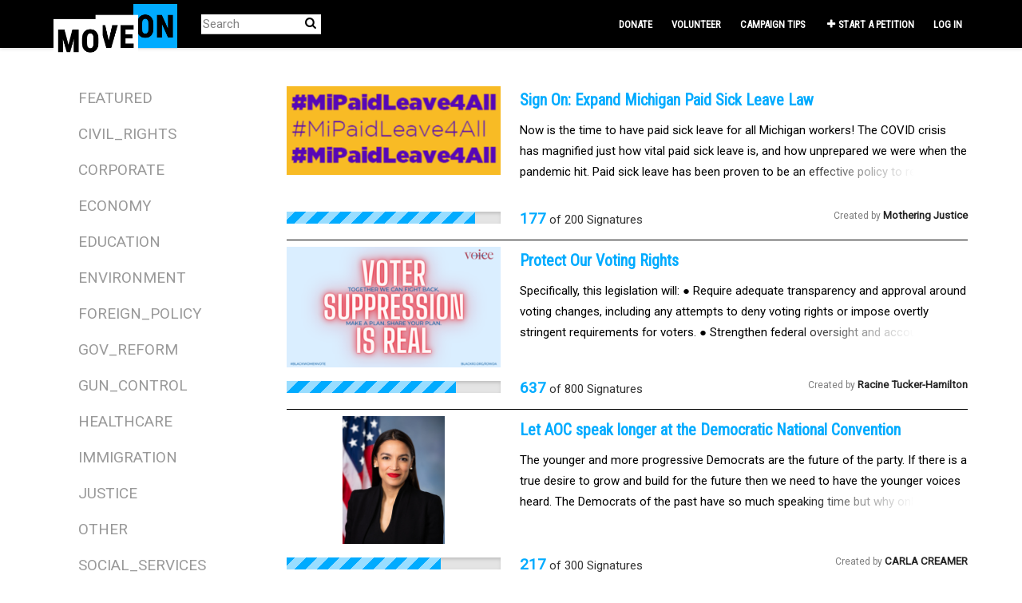

--- FILE ---
content_type: text/html; charset=utf-8
request_url: https://sign.moveon.org/categories/women-3?page=20
body_size: 14109
content:
<!DOCTYPE html>
<html data-default-locale="en" dir="ltr" lang="en-US" prefix="og: http://ogp.me/ns# fb: http://ogp.me/ns/fb#">
<head>
<meta content="width=device-width, initial-scale=1.0" name="viewport">
<meta charset="utf-8">
<title>
MoveOn
</title>
<link rel="icon" type="image/png" href="https://static.controlshift.app/organisations/favicons/147/cropped-38875418-52635f78-4228-11e8-82da-b221a5a85253-192x192.png?1588820444" />
<link rel="apple-touch-icon" type="image/png" href="https://static.controlshift.app/organisations/touch_favicons/147/icon/cropped-38875418-52635f78-4228-11e8-82da-b221a5a85253-192x192.png?1588820468" />

<link as="font" crossorigin="true" href="https://sign.moveon.org/assets/agra/agra-fe58de35ea251c39ece47a9dcc45685214f71d54aa06e9b6b622e5bc0c366d71.woff2" rel="preload" type="font/woff2">
<link rel="preconnect" href="https://fonts.gstatic.com/" crossorigin="true"><link rel="preload" href="https://fonts.googleapis.com/css2?family=Roboto&amp;family=Roboto+Condensed&amp;display=swap" as="style"><link rel="stylesheet" href="https://fonts.googleapis.com/css2?family=Roboto&amp;family=Roboto+Condensed&amp;display=swap" media="print" data-swap-on-load="true"><noscript><link href="https://fonts.googleapis.com/css2?family=Roboto&amp;family=Roboto+Condensed&amp;display=swap" rel="stylesheet" type="text/css"></noscript>

<link href="https://sign.moveon.org/assets/organisations/moveon/application_phoenix-fecf6e26f1bcb9ddd4447a531a7aafba747376fe890381179b62f3a66d32ea0d.css" media="screen" rel="stylesheet">

<script nonce="">
//<![CDATA[
window.__webpack_public_path__ = '/packs/';
window.Agra = window.Agra || {};
window.Agra.Configuration = {"activeStorageDirectUploadsPath":"/rails/active_storage/direct_uploads","awsRegion":"us-east-1","defaultTimeZone":"America/New_York","disableAnimations":false,"disablePublicEventCreation":false,"embedly":{"allowedProviders":null,"disabled":false,"privacyMode":false,"placeholderImageUrl":null},"errorReporting":{"rollbar":{"enabled":false},"appsignal":{"enabled":false}},"externalImagesEnabled":true,"geoipHostname":"geoip.controlshift.app","googleFontsApiKey":"AIzaSyDD9MJEarAI8E0vUfg8l4HJwOJD39KLu6E","organisationCountry":"US","organisationName":"MoveOn","organisationPreferredLocale":"en-US","showTimeMeridian":true,"stubGoogleMaps":false,"tokyoUrlBase":"https://sign.moveon.org","botProtection":{"kind":"turnstile","siteKey":"0x4AAAAAAABRGj2oBAmgAEWi"},"locationSearchBias":{"boundaryBox":{"max_latitude":50.71597107484683,"min_latitude":24.05352693034888,"max_longitude":-49.03655375349643,"min_longitude":-137.1612290987335},"center":null,"country":null},"mapTilesProvider":{"kind":"aws_location_service","clientApiToken":"v1.public.[base64].ZWU0ZWIzMTktMWRhNi00Mzg0LTllMzYtNzlmMDU3MjRmYTkx"},"sendTrackingEventsTo":["segment"]};

//]]>
</script>
<script src="/packs/js/runtime-480956f1c52c8785f31e.js" defer="defer"></script>
<script src="/packs/js/4499-a893bc4b72cc14692feb.js" defer="defer"></script>
<script src="/packs/js/889-6deed705994d05114616.js" defer="defer"></script>
<script src="/packs/js/9741-c425083a3f01812f3f68.js" defer="defer"></script>
<script src="/packs/js/phoenix-efa7d50a82ce7d5a63a9.js" defer="defer"></script>
<link rel="stylesheet" href="https://sign.moveon.org/packs/css/phoenix-8cfed123.css" />
<meta content="2715227458580197" property="fb:app_id">
<script src="https://challenges.cloudflare.com/turnstile/v0/api.js" async="async" defer="defer"></script>
<meta name="csrf-param" content="authenticity_token" />
<meta name="csrf-token" content="NQH-zuitum_Y-d9anCZmWRejLMkyTg61UfjhY2q0otqb_iDj4RRXPjcKCN0x94O6NtQ7sqB3T9NSXalyISoeLQ" />


<script src="//cdn.optimizely.com/js/17163910351.js"></script>



</head>
<body class="body-categories-show " data-bs-no-jquery>
<a class="skip-main" href="#main-content">Skip to main content</a>

<div class="main">
<div class="navbar navbar-light navbar-expand-md py-0" id="header">
<div class="container">
<div class="navbar-content d-flex justify-content-between align-items-center">
<div class="navbar-brand py-0">
<div class="logo-container w-100 mx-0">
<a class="nav-link d-flex flex-wrap align-items-center px-0" href="https://front.moveon.org/petitions/" id="header-logo-href">
<img alt="MoveOn" class="logo" src="https://static.controlshift.app/organisation_logos/logos/527/moveon-logo_%281%29.png?1564772236" />
<div class="logo-mobile"></div>
</a>
</div>

</div>
<button aria-controls="header-nav-action-links" aria-expanded="false" aria-label="Toggle navigation" class="navbar-toggler collapsed" data-bs-target="#header-nav-action-links" data-bs-toggle="collapse" id="header-nav-toggle" type="button">
<i class="icon-menu"></i>
</button>
</div>
<div class="collapse navbar-collapse" id="header-nav-action-links">
<form action="/petitions/search" class="filter search-box search-box-mini navbar-search d-md-none d-lg-block" id="header-search-form" method="GET" role="search">
<input aria-label="Search" class="search-query" name="query" placeholder="Search" type="search">
<button aria-label="Search Submit" class="search-button" id="search-campaign">
<i class="icon-search"></i>
</button>
</form>

<ul class="navbar-nav ms-auto">
<li class="nav-item">
<a class="nav-link" href="https://act.moveon.org/donate/pac-petition-fr?donation_type=recurring&amp;recurring=1&amp;source=petition_nav">Donate</a>
</li>
<li class="nav-item">
<a class="nav-link" href="https://front.moveon.org/volunteer-with-moveon/?source=petition_nav">Volunteer</a>
</li>
<li class="nav-item">
<a class="nav-link" href="https://petitions.moveon.org/campaign_tips.html?source=front_CSL&amp;utm_source=front&amp;utm_content=CSL">Campaign tips</a>
</li>

<li class="nav-item">
<a id="nav-start-petition" class="icon-plus nav-link" href="/petition/start?source=header">Start a Petition</a>
</li>

<li id="login-link" class="nav-item"><a class="login nav-link" id="nav-login" href="/users/sign_in">Log in</a></li>

</ul>
</div>
</div>
</div>



<div class="main-content" id="main-content">
<div class="container">
<div class="row" id="alerts">
<div class="col-md-8 offset-md-2">
<div class="client-side-alerts">
<div class="alert alert-success" role="alert" style="display: none;">
<span></span>
</div>
<div class="alert alert-danger" role="alert" style="display: none;">
<span></span>
</div>
</div>


</div>
</div>
<div class="row stacked-navigation-wrapper">
<div class="col-md-4 col-lg-3 pe-0 stacked-navigation script-loader" data-script-name="stackedNavigation">
<div role="tabpanel">
<ul class="nav flex-column nav-tabs nav-stacked" role="tablist">
<li class="nav-item selector" role="presentation">
<a class="nav-link " href="/categories">Featured</a>
</li>
<li class="nav-item selector" role="presentation">
<a class="nav-link " href="/categories/civil_rights-1">civil_rights</a>
</li>
<li class="nav-item selector" role="presentation">
<a class="nav-link " href="/categories/corporate-2">corporate</a>
</li>
<li class="nav-item selector" role="presentation">
<a class="nav-link " href="/categories/economy-2">economy</a>
</li>
<li class="nav-item selector" role="presentation">
<a class="nav-link " href="/categories/education-6">education</a>
</li>
<li class="nav-item selector" role="presentation">
<a class="nav-link " href="/categories/energy-4">environment</a>
</li>
<li class="nav-item selector" role="presentation">
<a class="nav-link " href="/categories/foreign_policy-1">foreign_policy</a>
</li>
<li class="nav-item selector" role="presentation">
<a class="nav-link " href="/categories/gov_reform-1">gov_reform</a>
</li>
<li class="nav-item selector" role="presentation">
<a class="nav-link " href="/categories/gun_control-1">gun_control</a>
</li>
<li class="nav-item selector" role="presentation">
<a class="nav-link " href="/categories/health_care-1">healthcare</a>
</li>
<li class="nav-item selector" role="presentation">
<a class="nav-link " href="/categories/immigration-6">immigration</a>
</li>
<li class="nav-item selector" role="presentation">
<a class="nav-link " href="/categories/justice-2">justice</a>
</li>
<li class="nav-item selector" role="presentation">
<a class="nav-link " href="/categories/other-3">other</a>
</li>
<li class="nav-item selector" role="presentation">
<a class="nav-link " href="/categories/social_services-1">social_services</a>
</li>
<li class="nav-item selector" role="presentation">
<a class="nav-link active" href="/categories/women-3">womens_rights</a>
</li>
<li class="nav-item more d-none" role="presentation">
<a class="nav-link" href="#">More <i class="icon-angle-down"></i>
</a></li>
</ul>
</div>
</div>
<div class="col-md-8 col-lg-9 stacked-navigation-content">
<div class="tab-content">
<div class="tab-pane active" role="tabpanel">
<ul class="list-unstyled">
<li>
<div class="petition-horizontal">
<div class="row">
<div class="col-md-4">
<a href="/petitions/sign-on-expand-michigan-paid-sick-leave-law"><div class="campaign-image"><img src="https://images.controlshift.app/rails/active_storage/representations/proxy/eyJfcmFpbHMiOnsiZGF0YSI6MTA0MjM3LCJwdXIiOiJibG9iX2lkIn19--4c12e8a95b19f4d8d54471d4f605675c18364748/eyJfcmFpbHMiOnsiZGF0YSI6eyJmb3JtYXQiOiJwbmciLCJzdHJpcCI6dHJ1ZSwicmVzaXplX3RvX2xpbWl0IjpbMzMwLDMzMF19LCJwdXIiOiJ2YXJpYXRpb24ifX0=--9264002111deda849d7be4f2170e232c84748dce/Screen_Shot_2020-09-08_at_9.49.09_AM.png" /></div>
</a></div>
<div class="col-md-8">
<a class="title petition-title" href="/petitions/sign-on-expand-michigan-paid-sick-leave-law">
Sign On: Expand Michigan Paid Sick Leave Law
</a>
<div class="petition-why">
Now is the time to have paid sick leave for all Michigan workers! The COVID crisis has magnified just how vital paid sick leave is, and how unprepared we were when the pandemic hit. Paid sick leave has been proven to be an effective policy to reduce the spread of the virus. Paid sick leave for all workers is critical as we re-open, is the best way for businesses to stay open and would help get the nation working again while supporting public health. While Congress passed emergency paid leave for many, it was temporary and limited, omitting as many as 106 million workers nationally and 1.7 million working Michiganders, many of them essential workers and on the front lines risking their lives and further exposure. Many of these workers are disproportionately people of color, women, and low-wage workers.



Michigan Paid Leave for All (MiPaidLeave4All) is a coalition of individuals, businesses, community groups and nonprofit organizations that have committed  to organize and fight for the right of EVERY worker in Michigan to have access to paid sick time to take care of themselves and their loved ones when illness strikes. The coalition is composed of civil rights, economic justice, faith-based, and women’s rights organizations. Together, we are united in a long-term fight in Michigan for establishing Paid Leave for All. Combined, these organizations have decades of experience strategizing, organizing, and mobilizing on behalf of racial, economic and gender justice in policy making. We firmly believe that no singular group can bring about this change. Together, however, through a coalition built on trust, we will be able to fight for and amplify policies that enable workers to have the ability to care for the families they work to support and sustain without losing their jobs, incomes, or livelihoods. As a coalition of your collective constituents, we expect our goal of achieving a public health policy that affords paid leave for all Michigan workers to be heard, listened to, and supported by you.



We know that working individuals, their families and the state are strongest with time to heal from illness or injury, to welcome a new child, to help a loved one recover, or to ease their passing. We believe that everyone should be able to take time to care for themselves or a loved one without risking their job or paycheck. Being there for family is what matters—no exceptions. 



Right now the United States is the only industrialized  country in the world that doesn’t guarantee paid sick leave for members of its workforce. Current laws have failed to keep up with the needs of our workers, families, or our businesses in the 21st century. Having widespread access to paid leave would also give workers the confidence in their employers to abate their fears and concerns about getting exposed to COVID-19 (and other likely communicable illnesses) while on the job. Despite existing protections from retaliation for workers who are exposed or who may need to take time off to quarantine because they or a close contact has been exposed, many workers are still concerned that without adequate paid leave policies, they will have to choose between risking their physical health and their financial health. It’s a zero-sum situation and lose-lose situation for our workforce and the power to rectify that is at our collective fingertips. This is a workers’ rights issue, an economic justice issue, a racial justice issue, and a gender equity issue. And as a matter of equity, it’s time for paid sick leave for all of Michigan workers, not just those who already are lucky enough to have access to it. 



Because of dedicated community organizing Michigan has a Paid Sick Leave law; however, the COVID-19 crisis has demonstrated that it is inadequate. We must update and expand it in the very short term in order to cover every working person, to provide paid leave for a longer period of time than the current law provides, and include health pandemics, as SB 961 sponsored by Sen. Erika Geiss does. We urge you to support SB 961 so that Michigan is never caught unprepared again, whether the crisis is national or personal.
</div>
</div>
</div>
<div class="row">
<div class="col-md-4">
<div class="petition-progress">
<div class="progressbar">
<div class="progressbar total">
<div class="progressbar done" style="width:88%"></div>
</div>
</div>

</div>
</div>
<div class="col-md-8">
<div class="petition-signatures">
<span class="number">177</span>
of
<span class="strong">200</span>
Signatures
</div>
<div class="petition-creator">
Created by
<span class="name">Mothering Justice</span>

</div>
</div>
</div>
</div>

</li>
<li>
<div class="petition-horizontal">
<div class="row">
<div class="col-md-4">
<a href="/petitions/protect-voting-rights-for-black-women"><div class="campaign-image"><img src="https://images.controlshift.app/rails/active_storage/representations/proxy/eyJfcmFpbHMiOnsiZGF0YSI6MTAzOTU2LCJwdXIiOiJibG9iX2lkIn19--79c3f7a11c9777d6e2f85dc504517db8690000d5/eyJfcmFpbHMiOnsiZGF0YSI6eyJmb3JtYXQiOiJwbmciLCJzdHJpcCI6dHJ1ZSwicmVzaXplX3RvX2xpbWl0IjpbMzMwLDMzMF19LCJwdXIiOiJ2YXJpYXRpb24ifX0=--9264002111deda849d7be4f2170e232c84748dce/I_AM_A_VOTER_web_header_(2).png" /></div>
</a></div>
<div class="col-md-8">
<a class="title petition-title" href="/petitions/protect-voting-rights-for-black-women">
Protect Our Voting Rights
</a>
<div class="petition-why">
Specifically, this legislation will: 



●	Require adequate transparency and approval around voting changes, including any attempts to deny voting rights or impose overtly stringent requirements for voters.  
●	Strengthen federal oversight and accountability around proposed changes to election procedures, particularly around specific measures and in specific jurisdictions that have a record of voter suppression.
●	Grant the Attorney General authority to request federal observers be placed where racist threats to voting are prevalent. 
●	Ensure that “racial minority groups, language minority groups, or minority groups on Indian land” are not prevented from voting due to practices such as changing boundaries, voting locations or voter registration rolls.



A recent Intersections of Our Lives poll shows that women of color voted at historic levels in the 2018 midterm election. Eighty-eight percent of respondents said the stakes were too high not to vote. Yet, 25 percent of Black, Latina, and Asian American and Pacific Islander women voters said they did not think their vote was counted accurately. Our democracy and our ability to influence decision-making that impacts our bodies, lives and families is fundamentally threatened when we are not all able to participate in the democratic process.   



#ProtectTheVote by signing this petition to show your support for voting rights. Urge Congress to take action to stop voter suppression. Call or email your Congressional leaders today, and let them know that you support the passing of the John Lewis Voting Rights Advancement Act!
</div>
</div>
</div>
<div class="row">
<div class="col-md-4">
<div class="petition-progress">
<div class="progressbar">
<div class="progressbar total">
<div class="progressbar done" style="width:79%"></div>
</div>
</div>

</div>
</div>
<div class="col-md-8">
<div class="petition-signatures">
<span class="number">637</span>
of
<span class="strong">800</span>
Signatures
</div>
<div class="petition-creator">
Created by
<span class="name">Racine Tucker-Hamilton</span>

</div>
</div>
</div>
</div>

</li>
<li>
<div class="petition-horizontal">
<div class="row">
<div class="col-md-4">
<a href="/petitions/let-aoc-speak-longer-at-the-democratic-national-convention"><div class="campaign-image"><img src="https://images.controlshift.app/rails/active_storage/representations/proxy/eyJfcmFpbHMiOnsiZGF0YSI6MTAzMjI2LCJwdXIiOiJibG9iX2lkIn19--776208001f13aa1026db92a4f5e07594a893a5a3/eyJfcmFpbHMiOnsiZGF0YSI6eyJmb3JtYXQiOiJqcGciLCJzdHJpcCI6dHJ1ZSwicmVzaXplX3RvX2xpbWl0IjpbMzMwLDMzMF19LCJwdXIiOiJ2YXJpYXRpb24ifX0=--bb14e8de518d7ecc83119eede39a5543951f3113/Alexandria_Ocasio-Cortez_Official_Portrait_(1).jpg" /></div>
</a></div>
<div class="col-md-8">
<a class="title petition-title" href="/petitions/let-aoc-speak-longer-at-the-democratic-national-convention">
Let AOC speak longer at the Democratic National Convention
</a>
<div class="petition-why">
The younger and more progressive Democrats are the future of the party. If there is a true desire to grow and build for the future then we need to have the younger voices heard.  The Democrats of the past have so much speaking time but why only 60 seconds for one of the most relatable democrats for the younger generation of voters?  It&#39;s way past due for the DNC to embrace the future.  AOC is the future of the party.
</div>
</div>
</div>
<div class="row">
<div class="col-md-4">
<div class="petition-progress">
<div class="progressbar">
<div class="progressbar total">
<div class="progressbar done" style="width:72%"></div>
</div>
</div>

</div>
</div>
<div class="col-md-8">
<div class="petition-signatures">
<span class="number">217</span>
of
<span class="strong">300</span>
Signatures
</div>
<div class="petition-creator">
Created by
<span class="name">CARLA CREAMER</span>

</div>
</div>
</div>
</div>

</li>
<li>
<div class="petition-horizontal">
<div class="row">
<div class="col-md-4">
<a href="/petitions/primex-workers-fired-for-exposing-company-s-deadly-covid-19-practices"><div class="campaign-image"><img src="https://images.controlshift.app/rails/active_storage/representations/proxy/eyJfcmFpbHMiOnsiZGF0YSI6MTAzMDcxLCJwdXIiOiJibG9iX2lkIn19--e909a0b86e456eac29fd594d49d99b0001278c5b/eyJfcmFpbHMiOnsiZGF0YSI6eyJmb3JtYXQiOiJqcGciLCJzdHJpcCI6dHJ1ZSwicmVzaXplX3RvX2xpbWl0IjpbMzMwLDMzMF19LCJwdXIiOiJ2YXJpYXRpb24ifX0=--bb14e8de518d7ecc83119eede39a5543951f3113/primexshare1.jpg" /></div>
</a></div>
<div class="col-md-8">
<a class="title petition-title" href="/petitions/primex-workers-fired-for-exposing-company-s-deadly-covid-19-practices">
Primex workers fired for exposing company’s deadly COVID-19 practices
</a>
<div class="petition-why">
We&#39;ve told you about the dire situation happening at Primex Farms, a nut company in Wasco CA. The situation is escalating. According to a July 26 CNBC article, 150 of the 400 workers have now tested positive. In addition, a UFW census shows 49 of their adult family members and 34 children have tested positive for COVID-19. Sadly, one Primex worker has since died. A second worker, who tested positive, was removed from life support and sent home for palliative care; she is not expected to survive.



Protesting Primex&#39;s flawed response to the virus, employees walked out on strike and formed a picket line. Workers were requesting safety measures, including social distancing procedures, company provision of personal protective equipment such as face masks and payment of sick leave for infected or exposed employees. The company promised improvements, but when they did not happen, workers -- including those in quarantine with the virus -- defied the company and held a virtual press conference.



Now the major pistachio and almond processing company is retaliating against key groups of outspoken workers. This company uses several staffing agencies to supplement their direct hire workforce. Many of the workers who spoke out worked through USA Staffing. On July 22, Primex told the dozens of workers employed by USA Staffing that they were terminated because “production had dropped” -- but then they brought in new workers the same day!



Brisdey Nieto is one of these fired workers. She tells us, “The company&#39;s anti-union consultant told us that due to the union taking the actions it had taken the clients had heard and therefore production had dropped. They were firing us. I could not believe that. I saw that same day they hired new workers and that they had started working. If production had dropped; why hire new workers?”



The UFW immediately filed unfair labor practice charges with the National Labor Relations Board for the company illegally retaliating against the workers for union activities and joining together to improve conditions.



Workers don&#39;t want to wait; they want their jobs back now and they want to be protected on the jobsite. They&#39;re asking you to sign their petition telling the company to rehire them, with appropriate coronavirus protections in place. Workers are hoping to turn in thousands of signatures in the next few weeks. Will you add your signature today?
</div>
</div>
</div>
<div class="row">
<div class="col-md-4">
<div class="petition-progress">
<div class="progressbar">
<div class="progressbar total">
<div class="progressbar done" style="width:99%"></div>
</div>
</div>

</div>
</div>
<div class="col-md-8">
<div class="petition-signatures">
<span class="number">29,981</span>
of
<span class="strong">30,000</span>
Signatures
</div>
<div class="petition-creator">
Created by
<span class="name">United Farm Workers UFW</span>

</div>
</div>
</div>
</div>

</li>
<li>
<div class="petition-horizontal">
<div class="row">
<div class="col-md-4">
<a href="/petitions/reclaiming-our-time-let-progressives-speak"><div class="campaign-image"><img src="https://images.controlshift.app/rails/active_storage/representations/proxy/eyJfcmFpbHMiOnsiZGF0YSI6MTAzMDUxLCJwdXIiOiJibG9iX2lkIn19--89cc7e798f41622e699e9b9b9b55515bb5d0962e/eyJfcmFpbHMiOnsiZGF0YSI6eyJmb3JtYXQiOiJqcGciLCJzdHJpcCI6dHJ1ZSwicmVzaXplX3RvX2xpbWl0IjpbMzMwLDMzMF19LCJwdXIiOiJ2YXJpYXRpb24ifX0=--bb14e8de518d7ecc83119eede39a5543951f3113/squad.jpg" /></div>
</a></div>
<div class="col-md-8">
<a class="title petition-title" href="/petitions/reclaiming-our-time-let-progressives-speak">
Reclaiming Our Time - Let Progressives Speak
</a>
<div class="petition-why">
Progressives have been sidelined by the DNC for far too long. The people have spoken and they favor progressive politics. We will not allow our party to be taken over by never Trumpers. We believe in healthcare as a human right, a wealth tax, criminal justice reform, and so does America. We refuse to be pushed aside.
</div>
</div>
</div>
<div class="row">
<div class="col-md-4">
<div class="petition-progress">
<div class="progressbar">
<div class="progressbar total">
<div class="progressbar done" style="width:88%"></div>
</div>
</div>

</div>
</div>
<div class="col-md-8">
<div class="petition-signatures">
<span class="number">355</span>
of
<span class="strong">400</span>
Signatures
</div>
<div class="petition-creator">
Created by
<span class="name">Ghost Of The Republic</span>

</div>
</div>
</div>
</div>

</li>
<li>
<div class="petition-horizontal">
<div class="row">
<div class="col-md-4">
<a href="/petitions/give-aoc-2-minutes-to-speak-at-dnc"><div class="campaign-image"><img src="https://images.controlshift.app/rails/active_storage/representations/proxy/eyJfcmFpbHMiOnsiZGF0YSI6MTAzMDIyLCJwdXIiOiJibG9iX2lkIn19--eef99f8fb7d3dfc18115ede9593db9f78fce6107/eyJfcmFpbHMiOnsiZGF0YSI6eyJmb3JtYXQiOiJqcGVnIiwic3RyaXAiOnRydWUsInJlc2l6ZV90b19saW1pdCI6WzMzMCwzMzBdfSwicHVyIjoidmFyaWF0aW9uIn19--499bb5fea8f13cd46112c30d2fe1dbb2ae1156b6/16EA60C4-10A0-46B2-9D96-CE9F778CAB81.jpeg" /></div>
</a></div>
<div class="col-md-8">
<a class="title petition-title" href="/petitions/give-aoc-2-minutes-to-speak-at-dnc">
Give AOC more time to speak at the DNC
</a>
<div class="petition-why">
It’s important that one of the most influential people in modern day politics, especially a Democrat, to speak at the Democratic National Convention.



We all need to hear what she has to say. And giving just 60 seconds is not enough. At the very least give her 2 minutes. Obviously we would love for her to have even more time than that since she is such a champion for fair wages, corporate accountability, environmental justice, and so many other important issues. Please sign and share!
</div>
</div>
</div>
<div class="row">
<div class="col-md-4">
<div class="petition-progress">
<div class="progressbar">
<div class="progressbar total">
<div class="progressbar done" style="width:77%"></div>
</div>
</div>

</div>
</div>
<div class="col-md-8">
<div class="petition-signatures">
<span class="number">2,338</span>
of
<span class="strong">3,000</span>
Signatures
</div>
<div class="petition-creator">
Created by
<span class="name">Mikey Joseph</span>

</div>
</div>
</div>
</div>

</li>
<li>
<div class="petition-horizontal">
<div class="row">
<div class="col-md-4">
<a href="/petitions/impeach-william-barr-now"><div class="campaign-image"><img src="https://images.controlshift.app/rails/active_storage/representations/proxy/eyJfcmFpbHMiOnsiZGF0YSI6MTAyOTAxLCJwdXIiOiJibG9iX2lkIn19--2e6bc963ea18727279c0bd47a3360a334a1430a8/eyJfcmFpbHMiOnsiZGF0YSI6eyJmb3JtYXQiOiJqcGVnIiwic3RyaXAiOnRydWUsInJlc2l6ZV90b19saW1pdCI6WzMzMCwzMzBdfSwicHVyIjoidmFyaWF0aW9uIn19--499bb5fea8f13cd46112c30d2fe1dbb2ae1156b6/Barr-01.jpeg" /></div>
</a></div>
<div class="col-md-8">
<a class="title petition-title" href="/petitions/impeach-william-barr-now">
Impeach William Barr NOW
</a>
<div class="petition-why">
AG Barr is doing Trump&#39;s bidding and has shown his willingness to violate the Constitution, other laws, and any and all norms and traditions to achieve his goals. His goal now is to destroy Biden to enable Trump to win. He needs to be put on the defensive to disrupt his efforts to announce spurious claims aimed at damaging Joe Biden PRIOR to the election. There is public testimony indicating impeachable actions Barr has taken. There is plenty more available to draw up a solid list. Time is of the essence.
</div>
</div>
</div>
<div class="row">
<div class="col-md-4">
<div class="petition-progress">
<div class="progressbar">
<div class="progressbar total">
<div class="progressbar done" style="width:91%"></div>
</div>
</div>

</div>
</div>
<div class="col-md-8">
<div class="petition-signatures">
<span class="number">182</span>
of
<span class="strong">200</span>
Signatures
</div>
<div class="petition-creator">
Created by
<span class="name">David Roy, Ph.D.</span>
<img alt="Picture" class="profile-image custom-avatar" title="Picture" src="https://static.controlshift.app/users/images/245460/icon/IMG_4489.JPG?1588750221" />
</div>
</div>
</div>
</div>

</li>
<li>
<div class="petition-horizontal">
<div class="row">
<div class="col-md-4">
<a href="/petitions/send-trump-to-jupiter-with-no-space-suit"><div class="campaign-image"><img src="https://images.controlshift.app/rails/active_storage/representations/proxy/eyJfcmFpbHMiOnsiZGF0YSI6MTAyNjAxLCJwdXIiOiJibG9iX2lkIn19--caf2e07a6da665f86150c9687fcb10f5ed12060c/eyJfcmFpbHMiOnsiZGF0YSI6eyJmb3JtYXQiOiJqcGVnIiwic3RyaXAiOnRydWUsInJlc2l6ZV90b19saW1pdCI6WzMzMCwzMzBdfSwicHVyIjoidmFyaWF0aW9uIn19--499bb5fea8f13cd46112c30d2fe1dbb2ae1156b6/F9CF4950-17B6-47B8-A229-DFBAE2EAA5EB.jpeg" /></div>
</a></div>
<div class="col-md-8">
<a class="title petition-title" href="/petitions/send-trump-to-jupiter-with-no-space-suit">
send trump to jupiter with no space suit
</a>
<div class="petition-why">
because trump is a racist, sexist, homophobe , transphobe , rapist and hes an ignorant piece of shit.
</div>
</div>
</div>
<div class="row">
<div class="col-md-4">
<div class="petition-progress">
<div class="progressbar">
<div class="progressbar total">
<div class="progressbar done" style="width:68%"></div>
</div>
</div>

</div>
</div>
<div class="col-md-8">
<div class="petition-signatures">
<span class="number">68</span>
of
<span class="strong">100</span>
Signatures
</div>
<div class="petition-creator">
Created by
<span class="name">rowen kai</span>

</div>
</div>
</div>
</div>

</li>
<li>
<div class="petition-horizontal">
<div class="row">
<div class="col-md-4">
<a href="/petitions/in-person-school-learning-pods-for-essential-worker-families"><div class="campaign-image"><img src="https://images.controlshift.app/rails/active_storage/representations/proxy/eyJfcmFpbHMiOnsiZGF0YSI6MTAxOTY1LCJwdXIiOiJibG9iX2lkIn19--e3e069c3b87bd1c1a8c68ff54b55d3152809399c/eyJfcmFpbHMiOnsiZGF0YSI6eyJmb3JtYXQiOiJqcGciLCJzdHJpcCI6dHJ1ZSwicmVzaXplX3RvX2xpbWl0IjpbMzMwLDMzMF19LCJwdXIiOiJ2YXJpYXRpb24ifX0=--bb14e8de518d7ecc83119eede39a5543951f3113/Unknown.jpg" /></div>
</a></div>
<div class="col-md-8">
<a class="title petition-title" href="/petitions/in-person-school-learning-pods-for-essential-worker-families">
Support essential workers by giving them school options
</a>
<div class="petition-why">
As essential workers are demanded to show up to work and support the society&#39;s needs in the midst of a pandemic, they will need to arrange for childcare and tutors to enable their children&#39;s education and safety (both of which are legal requirements). For single-parent families of essential workers, many of whom are low income, virtual-only instruction is a sentence to oversized debt (if available), poor financial state, and even bankruptcy. For two-parent households, virtual-only instruction forces essential workers’ spouses to drop out of work, lose half of the household’s income and go into significant debt due to unexpected childcare costs. 



A virtual-only school plan is in effect challenging essential workers to choose between being good citizens and essential members of their communities and meeting the basic needs of shelter and food as well as the educational and emotional needs of their children. It asks essential workers to disproportionately bear the burden of the pandemic, and to do so twice: first, at a personal safety level, by being willing to make the ultimate sacrifice as they enter the workplace, risk being potentially infected with the COVID-19 virus and die, at no fault of their own; second, at a financial level, by making financial and career sacrifices to accommodate a virtual-only instruction and afford their children the learning and safety they deserve. 



These are unjust, cruel, and un-American options that essential workers, who have carried the society’s healthcare burden on their backs, are presented with to ensure the safety of their children and their educational advancements, as well as provide essential services to their communities.   



Through this petition, we urge the State of Michigan, the Ann Arbor Public Schools, and the community to support essential workers beyond lip service and front-yard signs at a time when essential workers need it most and the society needs them most.
</div>
</div>
</div>
<div class="row">
<div class="col-md-4">
<div class="petition-progress">
<div class="progressbar">
<div class="progressbar total">
<div class="progressbar done" style="width:85%"></div>
</div>
</div>

</div>
</div>
<div class="col-md-8">
<div class="petition-signatures">
<span class="number">170</span>
of
<span class="strong">200</span>
Signatures
</div>
<div class="petition-creator">
Created by
<span class="name">Adina Robinson</span>

</div>
</div>
</div>
</div>

</li>
<li>
<div class="petition-horizontal">
<div class="row">
<div class="col-md-4">
<a href="/petitions/new-york-yankees-don-t-let-trump-throw-the-1st-pitch-1"><div class="campaign-image"><img src="https://images.controlshift.app/rails/active_storage/representations/proxy/eyJfcmFpbHMiOnsiZGF0YSI6MTAxODgzLCJwdXIiOiJibG9iX2lkIn19--2a71ff15f08f9fb490ad332839188716b5978817/eyJfcmFpbHMiOnsiZGF0YSI6eyJmb3JtYXQiOiJqcGVnIiwic3RyaXAiOnRydWUsInJlc2l6ZV90b19saW1pdCI6WzMzMCwzMzBdfSwicHVyIjoidmFyaWF0aW9uIn19--499bb5fea8f13cd46112c30d2fe1dbb2ae1156b6/2D3F915B-3804-4355-B95C-1DD61B67BA79.jpeg" /></div>
</a></div>
<div class="col-md-8">
<a class="title petition-title" href="/petitions/new-york-yankees-don-t-let-trump-throw-the-1st-pitch-1">
NEW YORK YANKEES: DON’T LET TRUMP THROW THE 1ST PITCH
</a>
<div class="petition-why">
Donald Trump is the antithesis of every value upon which the New York Yankees community is based, and has gone out of his way many times over to offend, dehumanize, and harm the very people upon whom the organization depends, both players and fans. He has no business stepping foot through the stadium doors, let alone onto the mound in a position of honor.
</div>
</div>
</div>
<div class="row">
<div class="col-md-4">
<div class="petition-progress">
<div class="progressbar">
<div class="progressbar total">
<div class="progressbar done" style="width:88%"></div>
</div>
</div>

</div>
</div>
<div class="col-md-8">
<div class="petition-signatures">
<span class="number">443</span>
of
<span class="strong">500</span>
Signatures
</div>
<div class="petition-creator">
Created by
<span class="name">Jay Moss</span>

</div>
</div>
</div>
</div>

</li>
<li>
<div class="petition-horizontal">
<div class="row">
<div class="col-md-4">
<a href="/petitions/stop-banks-and-credit-card-companies-from-closing-limiting-accts-during-pandemic"><div class="campaign-image"><img src="https://images.controlshift.app/rails/active_storage/representations/proxy/eyJfcmFpbHMiOnsiZGF0YSI6MTAxODAzLCJwdXIiOiJibG9iX2lkIn19--833e3fe0ddbcbfb56c7af1bfd69ca4a52c7ab184/eyJfcmFpbHMiOnsiZGF0YSI6eyJmb3JtYXQiOiJqcGVnIiwic3RyaXAiOnRydWUsInJlc2l6ZV90b19saW1pdCI6WzMzMCwzMzBdfSwicHVyIjoidmFyaWF0aW9uIn19--499bb5fea8f13cd46112c30d2fe1dbb2ae1156b6/6593FF89-7495-4147-A965-AE650481E238.jpeg" /></div>
</a></div>
<div class="col-md-8">
<a class="title petition-title" href="/petitions/stop-banks-and-credit-card-companies-from-closing-limiting-accts-during-pandemic">
Stop Banks and Credit Card Companies from Closing/Limiting Accts During Pandemic
</a>
<div class="petition-why">
Citizens may be reliant on available credit in order to stave off eviction or put food on the table.
</div>
</div>
</div>
<div class="row">
<div class="col-md-4">
<div class="petition-progress">
<div class="progressbar">
<div class="progressbar total">
<div class="progressbar done" style="width:70%"></div>
</div>
</div>

</div>
</div>
<div class="col-md-8">
<div class="petition-signatures">
<span class="number">212</span>
of
<span class="strong">300</span>
Signatures
</div>
<div class="petition-creator">
Created by
<span class="name">Lucy Ladimir</span>

</div>
</div>
</div>
</div>

</li>
<li>
<div class="petition-horizontal">
<div class="row">
<div class="col-md-4">
<a href="/petitions/tell-congress-censure-rep-ted-yoho-now"><div class="campaign-image"><img src="https://images.controlshift.app/rails/active_storage/representations/proxy/eyJfcmFpbHMiOnsiZGF0YSI6MTAxNjc3LCJwdXIiOiJibG9iX2lkIn19--6fa0aea62b57592d7dea4cd42d7e03e0ff724fbc/eyJfcmFpbHMiOnsiZGF0YSI6eyJmb3JtYXQiOiJqcGciLCJzdHJpcCI6dHJ1ZSwicmVzaXplX3RvX2xpbWl0IjpbMzMwLDMzMF19LCJwdXIiOiJ2YXJpYXRpb24ifX0=--bb14e8de518d7ecc83119eede39a5543951f3113/aocyoho.jpg" /></div>
</a></div>
<div class="col-md-8">
<a class="title petition-title" href="/petitions/tell-congress-censure-rep-ted-yoho-now">
Tell Congress: Censure Rep Ted Yoho now!
</a>
<div class="petition-why">
On the steps of the Capitol, Republican Rep. Ted Yoho called Rep. Alexandria Ocasio-Cortez a “f**king b*tch.” She had never even met him before.[1]



She was defending her over-policing criminalizes the poor and marginalized. And for daring to have an opinion, Rep. Yoho thought it was okay to hurl a sexist, vulgar slur at her.



Congress cannot let this stand. Rep. Yoho’s comments were abhorrent and need to be dealt with immediately. 



Tell Congress: Censure Rep. Yoho for his sexist, vulgar language toward Rep. Ocasio-Cortez!



Let’s be honest: men hurl these insults at women to demean them. Men like Rep. Yoho need to use vulgar language toward women because they’re threatened by women who speak up, who stand by their convictions, and who challenge the antiquated notion that only men should hold power.



But as much as men like Rep. Yoho wish for the sexist days of Mad Men, that’s not the world we live in. AOC and Ted Yoho have the same job. In other words, on the steps of Congress, they’re equals, no matter what kinds of names Rep. Yoho wants to throw at her.



But this isn’t just a DC-spat, Congress has rules governing decorum and codes of ethics. They’re put in place to secure the American people’s trust that our elected officials are professional, lawful, civic-minded servants. 



Rep. Yoho violated those rules and ethics by cursing at Rep. Ocasio-Cortez. He needs to face consequences, and swiftly. 



Demand Progress has already filed a complaint against Rep. Yoho, but Congress to take action now by censuring him.



Tell Congress: Censure Rep. Yoho for his sexist, vulgar language toward AOC!



Source
1. https://thehill.com/homenews/house/508259-ocaasio-cortez-accosted-by-gop-lawmaker-over-remarks-that-kind-of
</div>
</div>
</div>
<div class="row">
<div class="col-md-4">
<div class="petition-progress">
<div class="progressbar">
<div class="progressbar total">
<div class="progressbar done" style="width:79%"></div>
</div>
</div>

</div>
</div>
<div class="col-md-8">
<div class="petition-signatures">
<span class="number">2,391</span>
of
<span class="strong">3,000</span>
Signatures
</div>
<div class="petition-creator">
Created by
<span class="name">Demand Progress</span>

</div>
</div>
</div>
</div>

</li>
</ul>

<div role="navigation" aria-label="Pagination" class="agra-pagination"><a class="previous_page" aria-label="Previous page" rel="prev" href="/categories/women-3?page=19">&#8592; Previous</a> <a aria-label="Page 1" href="/categories/women-3?page=1">1</a> <a aria-label="Page 2" href="/categories/women-3?page=2">2</a> <span class="gap">&hellip;</span> <a aria-label="Page 16" href="/categories/women-3?page=16">16</a> <a aria-label="Page 17" href="/categories/women-3?page=17">17</a> <a aria-label="Page 18" href="/categories/women-3?page=18">18</a> <a rel="prev" aria-label="Page 19" href="/categories/women-3?page=19">19</a> <em class="current" aria-label="Page 20" aria-current="page">20</em> <a rel="next" aria-label="Page 21" href="/categories/women-3?page=21">21</a> <a aria-label="Page 22" href="/categories/women-3?page=22">22</a> <a aria-label="Page 23" href="/categories/women-3?page=23">23</a> <a aria-label="Page 24" href="/categories/women-3?page=24">24</a> <span class="gap">&hellip;</span> <a aria-label="Page 121" href="/categories/women-3?page=121">121</a> <a aria-label="Page 122" href="/categories/women-3?page=122">122</a> <a class="next_page" aria-label="Next page" rel="next" href="/categories/women-3?page=21">Next &#8594;</a></div>
</div>
</div>
</div>
</div>

</div>
</div>
</div>
<div class="footer" id="footer">
<div class="container d-flex flex-column flex-md-row pb-2">
<div class="logo-footer"></div>
<div class="footer-links mb30">
<div class="inline-link-list d-none d-md-inline" id="footer-links-desktop">
<div class="row">
<div class="col-md-4">
<ul class="list-unstyled footer-link-list">
<li><a class="footer-link" href="https://act.moveon.org/signup/signup?utm_source=petitionfooter">Sign Up for Emails</a></li>
<li><a class="footer-link" href="https://front.moveon.org/frequently-asked-questions-and-contact-information-2/?utm_source=petitionfooter">FAQs</a></li>
<li><a class="footer-link" href="https://front.moveon.org/privacy-policy/?utm_source=petitionfooter">Privacy Policy</a></li>
</ul>
</div>

<div class="col-md-4">
<ul class="list-unstyled footer-link-list">
<li><a class="footer-link" href="https://act.moveon.org/survey/get-texts-moveon?utm_source=petitionfooter">Sign Up For SMS</a></li>
<li><a class="footer-link" href="https://front.moveon.org/frequently-asked-questions/?utm_source=petitionfooter">Petition Inquiries </a></li>
<li><a class="footer-link" href="https://sign.moveon.org/tos?utm_source=petitionfooter">Terms of Use</a></li>
</ul>
</div>

<div class="col-md-4">
<ul class="list-unstyled footer-link-list">
<li><a class="footer-link" href="https://petitions.moveon.org/organizations.html?utm_source=petitionfooter">Partner With Us</a></li>
<li><a class="footer-link" href="https://act.moveon.org/survey/press/?utm_source=petitionfooter">Press Inquiries</a></li>
<li><a class="footer-link" href="https://sign.moveon.org/petition/new?utm_source=petitionfooter&amp;source=petitionfooter">Start a Petition</a></li>
</ul>
</div>

</div>
<div class="row">
<div class="col-12">
<a class="follow facebook social-media-icon" title="Facebook" href="https://facebook.com/moveon"><i class="icon-facebook"></i></a>
<a class="follow twitter social-media-icon" title="X (Twitter)" href="//www.twitter.com/@moveon"><i class="icon-x-twitter"></i></a>
<a class="follow bluesky social-media-icon" title="Bluesky" href="https://bsky.app/profile/https://bsky.app/profile/moveon.org"><i class="icon-bluesky"></i></a>


</div>
</div>
</div>
<div class="inline-link-list d-inline d-md-none" id="footer-links-mobile">
<div class="row">
<div class="col-md-4">
<ul class="list-unstyled footer-link-list">
<li><a class="footer-link" href="https://act.moveon.org/signup/signup?utm_source=petitionfooter.mobile">Sign Up For Emails</a></li>
<li><a class="footer-link" href="https://front.moveon.org/frequently-asked-questions-and-contact-information-2/?utm_source=petitionfooter.mobile">FAQs</a></li>
<li><a class="footer-link" href="https://front.moveon.org/privacy-policy/?source=petitionfooter.mobile">Privacy Policy</a></li>
</ul>
</div>

<div class="col-md-4">
<ul class="list-unstyled footer-link-list">
<li><a class="footer-link" href="https://act.moveon.org/survey/get-texts-moveon?utm_source=petitionfooter.mobile">Sign Up For SMS</a></li>
<li><a class="footer-link" href="https://petitions.moveon.org/feedback.html?utm_source=petitionfooter.mobile">Petition Inquiries</a></li>
<li><a class="footer-link" href="https://sign.moveon.org/tos?utm_source=petitionfooter.mobile">Terms of Use</a></li>
</ul>
</div>

<div class="col-md-4">
<ul class="list-unstyled footer-link-list">
<li><a class="footer-link" href="https://petitions.moveon.org/organizations.html?utm_source=petitionfooter.mobile">Partner With Us</a></li>
<li><a class="footer-link" href="https://act.moveon.org/survey/press/?utm_source=petitionfooter.mobile">Press Inquiries</a></li>
<li><a class="footer-link" href="https://sign.moveon.org/petition/new?utm_source=petitionfooter.mobile&amp;source=petitionfooter.mobile">Start a Petition</a></li>
</ul>
</div>

</div>
<div class="row">
<div class="col-12">
<a class="follow facebook social-media-icon" title="Facebook" href="https://facebook.com/moveon"><i class="icon-facebook"></i></a>
<a class="follow twitter social-media-icon" title="X (Twitter)" href="//www.twitter.com/@moveon"><i class="icon-x-twitter"></i></a>
<a class="follow bluesky social-media-icon" title="Bluesky" href="https://bsky.app/profile/https://bsky.app/profile/moveon.org"><i class="icon-bluesky"></i></a>


</div>
</div>
</div>

</div>
<div class="disclaimers">
<p class="mo-footer-disclaimer">
A joint website of MoveOn.org Civic Action and MoveOn.org Political Action.
MoveOn.org Political Action and MoveOn.org Civic Action are separate organizations.
</p>
<p class="mo-footer-disclaimer">
MoveOn.org Civic Action is a 501(c)(4) organization which primarily focuses on nonpartisan education
and advocacy on important national issues.
</p>
<p class="mo-footer-disclaimer">
MoveOn.org Political Action is a federal political committee which primarily helps members elect
candidates who reflect our values through a variety of activities aimed at influencing the outcome of
the next election.
</p>
<p class="paid-for small-text">
Paid for in part by MoveOn Political Action. Not authorized by any candidate or candidate's committee.
</p>
</div>
</div>
</div>


<div class="vue-component-loader" data-component-name="ajaxErrorToast" data-props="{&quot;messageForNonOkHttpStatus&quot;:&quot;An error occurred. Please try again or contact MoveOn for assistance.&quot;}"><div class="vue-component"></div></div>
<script nonce="">
//<![CDATA[
!function(){var analytics=window.analytics=window.analytics||[];if(!analytics.initialize)if(analytics.invoked)window.console&&console.error&&console.error("Segment snippet included twice.");else{analytics.invoked=!0;analytics.methods=["trackSubmit","trackClick","trackLink","trackForm","pageview","identify","reset","group","track","ready","alias","debug","page","once","off","on","addSourceMiddleware","addIntegrationMiddleware","setAnonymousId","addDestinationMiddleware"];analytics.factory=function(e){return function(){var t=Array.prototype.slice.call(arguments);t.unshift(e);analytics.push(t);return analytics}};for(var e=0;e<analytics.methods.length;e++){var key=analytics.methods[e];analytics[key]=analytics.factory(key)}analytics.load=function(key,e){var t=document.createElement("script");t.type="text/javascript";t.async=!0;t.src="https://cdn.segment.com/analytics.js/v1/" + key + "/analytics.min.js";var n=document.getElementsByTagName("script")[0];n.parentNode.insertBefore(t,n);analytics._loadOptions=e};analytics._writeKey="5TgbTcbcglFDrUyWB6eglrKIkBSvoTGJ";analytics.SNIPPET_VERSION="4.15.2";
analytics.load('vE6nVaSzhGHcNip5aRHjd8f0XS8vcXVN')
analytics.page({}, {anonymousId: '8c28947f-c657-47e2-ba39-4ea6c36a658b'});
}}();
//]]>
</script>
<meta class="script-loader" data-script-name="ensureCorrectSegmentUserId">

<div data-events="[]" id="queued-tracking-events"></div>
<div class="script-loader" data-script-name="queuedTrackingEvents"></div>


<script>(function(){function c(){var b=a.contentDocument||a.contentWindow.document;if(b){var d=b.createElement('script');d.innerHTML="window.__CF$cv$params={r:'9c22589f8edcb86e',t:'MTc2OTExOTQ1Nw=='};var a=document.createElement('script');a.src='/cdn-cgi/challenge-platform/scripts/jsd/main.js';document.getElementsByTagName('head')[0].appendChild(a);";b.getElementsByTagName('head')[0].appendChild(d)}}if(document.body){var a=document.createElement('iframe');a.height=1;a.width=1;a.style.position='absolute';a.style.top=0;a.style.left=0;a.style.border='none';a.style.visibility='hidden';document.body.appendChild(a);if('loading'!==document.readyState)c();else if(window.addEventListener)document.addEventListener('DOMContentLoaded',c);else{var e=document.onreadystatechange||function(){};document.onreadystatechange=function(b){e(b);'loading'!==document.readyState&&(document.onreadystatechange=e,c())}}}})();</script><script defer src="https://static.cloudflareinsights.com/beacon.min.js/vcd15cbe7772f49c399c6a5babf22c1241717689176015" integrity="sha512-ZpsOmlRQV6y907TI0dKBHq9Md29nnaEIPlkf84rnaERnq6zvWvPUqr2ft8M1aS28oN72PdrCzSjY4U6VaAw1EQ==" data-cf-beacon='{"version":"2024.11.0","token":"4ecb299852da45d698fc1b37777eb6c5","server_timing":{"name":{"cfCacheStatus":true,"cfEdge":true,"cfExtPri":true,"cfL4":true,"cfOrigin":true,"cfSpeedBrain":true},"location_startswith":null}}' crossorigin="anonymous"></script>
</body>
</html>


--- FILE ---
content_type: text/javascript
request_url: https://sign.moveon.org/packs/js/runtime-480956f1c52c8785f31e.js
body_size: 11830
content:
!function(){"use strict";var e,a,d,c,f,b={},t={};function n(e){var a=t[e];if(void 0!==a)return a.exports;var d=t[e]={id:e,loaded:!1,exports:{}};return b[e].call(d.exports,d,d.exports,n),d.loaded=!0,d.exports}n.m=b,n.amdD=function(){throw new Error("define cannot be used indirect")},e=[],n.O=function(a,d,c,f){if(!d){var b=1/0;for(i=0;i<e.length;i++){d=e[i][0],c=e[i][1],f=e[i][2];for(var t=!0,o=0;o<d.length;o++)(!1&f||b>=f)&&Object.keys(n.O).every((function(e){return n.O[e](d[o])}))?d.splice(o--,1):(t=!1,f<b&&(b=f));if(t){e.splice(i--,1);var r=c();void 0!==r&&(a=r)}}return a}f=f||0;for(var i=e.length;i>0&&e[i-1][2]>f;i--)e[i]=e[i-1];e[i]=[d,c,f]},n.n=function(e){var a=e&&e.__esModule?function(){return e.default}:function(){return e};return n.d(a,{a:a}),a},d=Object.getPrototypeOf?function(e){return Object.getPrototypeOf(e)}:function(e){return e.__proto__},n.t=function(e,c){if(1&c&&(e=this(e)),8&c)return e;if("object"===typeof e&&e){if(4&c&&e.__esModule)return e;if(16&c&&"function"===typeof e.then)return e}var f=Object.create(null);n.r(f);var b={};a=a||[null,d({}),d([]),d(d)];for(var t=2&c&&e;("object"==typeof t||"function"==typeof t)&&!~a.indexOf(t);t=d(t))Object.getOwnPropertyNames(t).forEach((function(a){b[a]=function(){return e[a]}}));return b.default=function(){return e},n.d(f,b),f},n.d=function(e,a){for(var d in a)n.o(a,d)&&!n.o(e,d)&&Object.defineProperty(e,d,{enumerable:!0,get:a[d]})},n.f={},n.e=function(e){return Promise.all(Object.keys(n.f).reduce((function(a,d){return n.f[d](e,a),a}),[]))},n.u=function(e){return 8097===e?"js/8097-d730173671d83ef0ed36.js":7176===e?"js/7176-99b5f89e100d8310a616.js":4631===e?"js/4631-69bb6d7ff4e9dd380437.js":4479===e?"js/4479-b91f0aa3902a9d3194e6.js":"js/"+({1:"group-join-requests-list",3:"effort-locations-map",84:"group-page-store-getter",143:"trackingSegment",215:"filterable-event-list",248:"group-join-request-moderation-actions",318:"ajax-error-toast",351:"homepage-promoted-petitions-list",366:"flag-event",408:"hostnames-list",461:"eventAttendeesStore",480:"org-settings-disclaimers",509:"theme-preset-filter-block",518:"petition-bulk-signatures",600:"filterable-group-list",642:"local-chapter-archive-button",672:"daisy-chain-redirect",687:"filterable-partnership-list",706:"event-welcome-modal",834:"email-recipient-details",849:"trackingPiwikPro",943:"group-organisers-announcement-subject-block",971:"petition-local-chapter-modal",998:"hcaptcha-test",1012:"petition-upload-and-crop",1235:"new-event-form",1266:"petition-lockable-rich-text",1307:"blast-email-form",1329:"trackingGoogle",1366:"calendar-events-list-page",1372:"staff-led-campaign-settings",1405:"region-parents-and-children",1442:"petition-prompts-banner",1514:"event-prompts-banner",1613:"event-shifts",1667:"group-resources-index",1706:"webhook-endpoint-debug",1737:"welcome-modal",1752:"org-settings-coalition-opt-in",1816:"group-discussion-forum-thread-container",1974:"partnership-events-list",2032:"petition-carousel",2068:"campaign-association-field",2101:"trix-text-input",2118:"offline-event-form-store-getter",2146:"trackingGtm",2189:"daisy-chain-rules",2190:"setting-toggle",2203:"group-member-manage-actions",2348:"petition-effort-modal",2374:"embedded-petition-sign",2442:"daisy-chain-petition-promotion-restriction-by-label",2443:"effort-wizard-toggle-field",2522:"progress-bar",2536:"friendly-captcha-test",2573:"petition-associations",2611:"event-attendees",2804:"group-organisers-announcement-content-block",2918:"user-sign-up-page",2953:"petition-start-form",3001:"theme-image-setting",3084:"sso-connection-form",3317:"new-event-form-store-getter",3465:"discussion-forum-store-getter",3466:"homepage-stories-carousel",3563:"embeddable-list",3573:"campaign-theme-block",3608:"social-share-box",3673:"theme-name-form",3820:"request-to-join-group-button",3829:"ngp-van-survey-questions-settings",3876:"discussion-forum-thread-store-getter",3930:"event-rsvp-root",3974:"contact-group-organiser",4082:"event-visibility",4114:"campaign-creator-block",4187:"event-share-modal",4291:"custom-links-list",4302:"calendar-host-settings",4375:"local-map-store-getter",4620:"event-upload-and-crop",4657:"petition-sign",4682:"google-analytics-integration-fields",4686:"event-forum-link-modal",4954:"group-organiser-request-moderation-actions-dropdown",5029:"group-page-resources-list",5076:"user-sign-in-page",5097:"event-manage-store-getter",5106:"event-associations",5214:"event-rsvp-root-store-getter",5280:"campaign-staff-led-block",5341:"blast-email-form-store-getter",5345:"image-setting",5450:"petition-event-modal",5580:"theme-custom-css",5724:"default-custom-fields",5853:"custom-fields-list",5984:"petition-lockable-input",6046:"forum-broadcast-post-form",6059:"theme-colors",6075:"image-upload-and-crop",6143:"org-homepage-helpscout-button",6158:"calendar-default-event-time-settings",6195:"events-list-page",6237:"daisy-chain-url-parameter-settings",6437:"short-url-setter",6451:"embeddable-map-without-sidebar",6482:"promoted-petition-modal",6659:"theme-fonts",6669:"petition-store",6671:"embeddable-map-with-sidebar",6715:"local-map-with-list",6814:"petition-start-store-getter",6849:"petition-settings",6878:"group-join-request-moderation-buttons",6924:"user-confirmation-status",6942:"petition-categories-setter",6994:"default-petition-field-lock",7018:"trackingFreshchat",7101:"social-share-channels",7171:"location-autocomplete",7218:"data-processing-consent-settings",7264:"group-about-content",7342:"event-discussion-forum-loader",7358:"group-organiser-request-moderation-buttons",7367:"confetti",7402:"effort-petition-fields",7467:"org-organisation-current-billing-plan-period-details",7468:"trackingOptimizely",7514:"api-keys-management",7715:"group-organisers-announcement-status-block",7789:"moderation-queue",7875:"petition-share-modal",7930:"inline-moderation-field",7937:"filterable-petition-list",7979:"toast-on-error",7984:"petition-flag",8079:"crm-connection-test",8098:"offline-event-form",8255:"event-post-action-settings",8365:"petition-comments-list",8405:"trackingMatomo",8475:"group-organisers-announcement-form",8502:"group-collection-welcome-email-content-override",8519:"group-members-list",8620:"partnership-date-filterable-export-block",8635:"group-discussion-forum-loader",8679:"email-layout-settings-for-organisation",8846:"campaign-blast-emails",8899:"group-collection-new-member-questions",8951:"copy-url-field",9019:"group-organisers-announcement-filter-block",9030:"effort-petition-fields-store",9202:"join-group-button",9241:"theme-logos",9369:"group-welcome-email-content-override",9748:"effort-wizard-summary",9774:"embedded-iframe-modal",9839:"groups-search-banner",9949:"theme-localized-texts",9964:"geography-select"}[e]||e)+"-"+{1:"134e0253abd394ecb304",3:"be4abfc7403cef3516c3",77:"baa16b2d19b418dddfdc",79:"d0e27829770c88808d82",84:"336943cd7017acc1b6c3",101:"cf9ceb4ca79f2f4ce48d",128:"192a451bbd488ac8c6ab",143:"2ce118c54416c17f64bf",170:"2ac45b78d7dda32f911b",173:"f0bbe3f82d7c18e9d18b",208:"eec89966bc23623d2d32",215:"f9685eba6b187781dd0b",220:"78e6bb584847fbc5630b",246:"a1418538e23269c6144d",248:"818c8f61a6671be1dd3d",263:"ad4e9f51d33d4b1390bf",270:"9205d89114f77e907c19",305:"cb19cdffb97798aa7c19",312:"3bbeddfaf2953742b336",318:"10a00c34effc7a0a44e4",337:"fa5e32b6901f7c799618",351:"8848fe40c07e50d11c37",365:"5e8e600c30c91a93e05a",366:"3eb72713ece85adffc7d",384:"1e61efa82de36c1d4783",408:"6b36c6c67e835f327fa1",428:"0445881b7c718dcf4726",461:"010cc8ce3181e0a3dfd2",468:"45aaebd0bedab4a953ba",480:"ee758d73372386289e92",509:"a384cda6510a02b3d1c3",518:"728e226330750180586f",570:"86d5275e007479aecf46",600:"66e50f5bfd045a138778",601:"b5d38c9891e3969cd9a0",642:"02b0709897992f3576d8",644:"bc6d57321c38a5b2d71e",672:"7eb1baa51d47e2a6727e",680:"9b2b157e1868044e5e77",687:"a0293311f44413e36418",706:"75a270c75a50e1b0639d",738:"aea3f71fd81df9543af4",758:"4b67556fa10d2989aa39",807:"a2ecead3010288f702c9",810:"c9e29236030894fde5f0",822:"55e8026062a72210d8bb",834:"3c700e07ea93169482e6",849:"d632ef7ff3e5e258fbdd",858:"ea0746ff03f026306afa",878:"90c3fbc35a5f19379532",884:"9b9dfd95ed24b1da3904",926:"93628c09f46aad248a79",941:"0663491faffd1aa218ea",943:"3e33a80d8e95a4d6dc84",970:"0f470a3f157a0c30c006",971:"57578f3860615c489c11",998:"432b70c70fc2a3d1319c",1012:"e7ac60b5fe517f30199d",1053:"d8bcb2a207cebef6b9a1",1071:"6c63fd27449346dc22b8",1152:"144f72e43fe2e2694db1",1212:"7ff9a021db0d0613a7bb",1220:"b98143f536a1444b9261",1235:"752d10ef874a9c0990c1",1251:"d5e3344e45b349c01806",1266:"fdb6cde18b274f40728d",1280:"6fd4412ea92f9a1d5cc7",1307:"4256ed817b6ee86e6daa",1327:"348f3f17ef7c3d295fcc",1329:"3b0f0d59f7f9733c5fcd",1366:"bf184b22707b643a1e8a",1372:"6ed77303077f4b0dfeca",1374:"2534d312822bdeb273d6",1405:"b4133c7f0b298454a07b",1412:"c96ee8bb1855c1c245e9",1442:"e2539c85bc2e68f1e26b",1443:"ae9c5498ece788c5a26d",1514:"39078895ad3fd8910d82",1515:"f538f3fc9304b2b27009",1543:"b66ee08c0ad4d6108a16",1568:"64e41ce98232a815c953",1613:"3100e9d339216f7a575c",1647:"638dd999674c8cc4e527",1648:"c9add59d6f781e07e063",1661:"b436eec24d5903401943",1667:"fd0139cb28237f86dc40",1706:"b1d51410d448febfecd4",1732:"d19ca971b3e80998be5b",1737:"2cf92719dba511ddeb0a",1752:"790786eb3fc40b610e99",1792:"2eaf03e8fceb8ace153c",1803:"7b25adfc130ae5e9d20d",1816:"e1fa7b7b46cabdb9f872",1842:"56d4ced17e42a15541f0",1863:"a7673285459026d52c87",1867:"6afde5bbf1d6f7cc6f75",1941:"b5634ac9e72127116069",1974:"c77301c0456eba05ce49",1998:"5bb14a93deb98d662016",2032:"700d8e51268f6d2c9928",2068:"04faa3b29d538b9454a9",2099:"5c9e23faef97ab1dd6f0",2101:"ef29959ec3cadf75ef3a",2111:"af6508bb4b66ddec5767",2118:"97f4c78c1e3062707e5c",2121:"11c4fbc603e1e832146a",2124:"d3a1c5b2bcc760f3a427",2146:"467f46d5378ed9688be4",2189:"425a5f07f11174e2f28a",2190:"dd2a9f2b5db1d70c77cf",2194:"17edf14132539ae8c74d",2195:"7be4cb4563606240ee81",2203:"9eeed40c374b14be0052",2224:"348875f7bc9b99b5a172",2283:"116d1746848b1f9420d6",2296:"8113278a4987036ecf71",2297:"82aefd30d10ce958a44d",2301:"b7438905d269179dd362",2310:"c179912101b6090e55c3",2332:"c681ca60174756ea60d7",2348:"7c6bf7d8d90cc3654f95",2374:"5b6141642ed9b936bde1",2394:"53118ad62c2c7e8076c6",2397:"c0e8532e906b077faad2",2442:"31aad230d3ee7944ba37",2443:"118be81941e78ff9456e",2467:"495caaa05614631f6dd1",2522:"2d96029dfadbd5028481",2536:"3e97c78482549b8857af",2573:"cbb5f03edc6dad8f0ce9",2578:"291bfa98ca66ad51747c",2602:"004b1bd84265540998d1",2611:"acf0fad2eaa0e6a284c2",2688:"647441a94052f63e5111",2804:"6039c353302b6f1dee54",2837:"eec9a4a90335de502fb1",2868:"4819f557914a4c546a06",2918:"cf1b6e807f4c1c8782be",2953:"7b55b5d434cf3e50af4a",2958:"5b6ca6721cbd3547899b",2997:"09748882bfe97d6d1064",3001:"850fe0286fd8b4d41fa5",3084:"a4db511222eddbfa4630",3094:"77fc48559fce2acf9a2b",3117:"0a19d330ccd28633f869",3125:"2c05d53b8902cf78b86e",3137:"a40a080f9280cac62ad3",3308:"26ff2d904af713e77dff",3317:"c73154dabb518a6efa9c",3436:"dbc400503b87184229ad",3441:"481065012b878d1944ea",3450:"04701b214ce0870746f4",3461:"f2f3e2ce63a7d096a980",3465:"d1e9bb4662dab537a2a9",3466:"aaf83514793a312b3a52",3558:"69cb621952624aa79dec",3563:"553b2b4af863d106dcd4",3573:"2a4640c7f824606678ed",3593:"4cbbe6115f4f09da640c",3608:"e2ee03f65864ecf723b9",3619:"6452f30943d172db86fe",3673:"08c53e77904cb4b808a9",3697:"592a047fe0b40c11da93",3722:"d6007fe54b626d7cd0f1",3724:"82196b8b22546230df23",3786:"074740d3b9669a62793a",3820:"3e3e39b26ec7c7560154",3829:"7315ada9e0e7fcf074a9",3876:"b70a166c73d2dd04507d",3886:"77ea3b93752e5c14f261",3927:"089f8f8037edb162c6ab",3930:"fd2d0ecf290110ac2de1",3940:"bd2c2233a703ba6dfd08",3974:"ccc3d3f4f701ec73d82e",4024:"e5cd673362d99d6177a2",4040:"fc5b8f817b01f96c7429",4082:"16146ff322393716af8b",4106:"acc427daeb33cdb9642e",4114:"d314e8815767d0c2c3a1",4177:"bf73b1137c7a2c6e5f85",4187:"8af7c7a73b7adf5e493c",4264:"c86cc2612eb89606c0f0",4275:"098fd4d23c3a2140b8f2",4291:"a34f5307beba07f47785",4300:"9812638d820a9727ba95",4302:"8d295174977181d4229e",4350:"de915839e1d4c2e9422d",4375:"1179559406aac5eea988",4394:"e2491811a222489bb37d",4582:"ed955792ef51d4d16325",4589:"e49495cec392035b8187",4590:"2b0d4aa801c5e6b601e9",4620:"f658274ad0c155ee7d63",4657:"37b8178a006fdca483af",4682:"a2ef9a79b824d23d8c7c",4686:"185b4d850f759c3a9ee6",4705:"5e00c1b8e5b4d531fe42",4750:"c533a06be66fbef46104",4789:"db0a7283571d11596e26",4823:"e0fee0f3b7ca07a16f12",4859:"a18b14a2ec7e4f2fb62d",4889:"d42b8ea5d3fa2b742e6b",4944:"b2c3f2d065fbf44ef159",4954:"e5d6a9300ba1a0e7d451",4959:"2cb58ddab2efc53c1e55",5023:"87f6fd6718502e821c67",5029:"0e43b0569b540071e28d",5049:"742cca80bf1da19db25b",5056:"6fba42f755932a63886b",5076:"5db5003d75aea2351e9a",5080:"01e85c39facdc2d8cd4a",5097:"1492eaf5bcf2118a7640",5106:"7548da080ea49c7f1c8c",5168:"93302d41982b0b03830b",5214:"40bd9d658ebdf90d088e",5280:"0e54b668bfbb8f54363d",5341:"f2406a9eff126623b5e4",5345:"5a435e0b266645502280",5351:"a7ba8bcc9606d111e742",5391:"c13f204210b6c98014a0",5397:"5d3d8aa25c9055a60182",5421:"f9e8ec11ed2e60aa03d3",5431:"23c1f13366d4c2dfb6a8",5450:"7c2cb70a7e85f8a15ee4",5492:"c31c2a08f21483be6de1",5580:"1563a6ce921e8feb6b6f",5593:"4e4e861918bbdeb6bd33",5615:"bb817950f30d71777439",5643:"7ae000f31321c7ae1638",5648:"edadb5de04e42b2ff31f",5652:"36628c5033ca73d36af0",5658:"0be539be4bbb55c5b9d4",5684:"97b942e561b8179dc142",5724:"7971fa6f08dcaf232ced",5739:"0f60232666ec94013342",5851:"7d9ab88cc8315eb7b41e",5853:"caab3c9b35801b1de3d3",5865:"0288043eb32f5d28e0c4",5877:"a6b4e76333ed2b8482a5",5890:"d936672cec60d1f19803",5913:"2fc87d04055db7344f9c",5936:"633b718d36ed68e565f2",5970:"793be1331c14b8f5a53e",5984:"f4f90bdeb58f2ad63bbc",6046:"285c16c9cd1315fe9411",6059:"ce12d48705fcd35ba0a5",6075:"c1230547efc20c56a0a7",6115:"078f5a92f3d3aef1bb96",6143:"d3a89a622f513c276483",6158:"fcc659b9f6aee5a02dcf",6159:"6f3629e9403cd658719c",6172:"c8c077a26795143371a5",6173:"1a7e13918fd7bbd28dfb",6195:"99f66de38ee369ca8232",6217:"405c37ba2c5d0219c3de",6237:"8281768429de207df057",6245:"d35f3cee08a16069a7a1",6264:"27a3b523b02387e5bfb2",6281:"28bc9db58aa73d77e75c",6386:"fe84bf5ccd811ccb56d8",6437:"58e6383009f3459540e8",6451:"09e1a0d86e3950c75a7f",6482:"16c3fcd0505b45572b87",6483:"ebb1312f37d7f546d2f5",6518:"dc486b99f339375137d8",6542:"455d8bab81a01f8b06ec",6600:"71986a17861fb19de8a3",6652:"c547ff90b12d449265e3",6659:"c341fcec079d3b724c69",6669:"4ecc74b4dc20186254a7",6671:"9f504f9e45cdfbf1e8ed",6715:"ba9b70eda2cc8f449b68",6719:"0a439364f9d2f5f7a82c",6746:"fb6c6a12754b055df93d",6788:"6981fcbbc0f1a644ad3f",6814:"4f43c9d1c9e9ee4a37f9",6823:"bdf460590f4892c22f3a",6849:"44323317426bed13830c",6878:"f654fbd7df11d8561484",6891:"1182237f56eb64768778",6922:"f197920a7a56635597b6",6924:"0ae8501d9057287bc3ca",6942:"f3d183fc2b03897a3c45",6994:"7f2a2b2f0acc43a64b7d",7014:"8cb9637ecd60c530d5b4",7018:"e1ba4c712ccde2e28914",7045:"90f478b55901e20c4fbf",7048:"cf5e94ac7cca4bb2a0db",7056:"d613041a161e06538746",7101:"8b07db798bc6229c2c4d",7138:"91c0fce5db75c7d6bf24",7143:"4ab23cf41fb47de14cee",7171:"f4aa28af320afaa13ab8",7184:"157aa43d733239a9614d",7188:"abcbb2d016f53653186c",7190:"1e91abee1cdb2d193ae2",7212:"3482bcbeda302aff0f8e",7218:"24618758192678bf9fd0",7223:"713a344a72fcc1b56e9c",7255:"76dd0af6b5ebcff419e9",7264:"47709325e8d5f7a24a22",7293:"aba5c35fc7971e471fb9",7305:"1055825a8cb7cf497a93",7327:"3818843c4bc0b51e6035",7342:"3b918b657559e31ebce5",7358:"dad55fc8610fdf0fa201",7367:"81be2571912e8ce4e4cf",7402:"e295006e1f5f07c8dea2",7422:"b3da291378b56145b826",7430:"87464bd2b304a724d171",7467:"a7c5beee7f3affdf5d63",7468:"fe477e57d24f22b1e464",7493:"2087819ca395adb89036",7494:"4ea2ca6d67978a5f3eb0",7514:"b4aa452be5f49a1f585f",7554:"6d1f7db2f4aceb7ad413",7576:"779a0ec6e75208419a11",7582:"c56287282c32ef0ed264",7584:"0a8a48248c1e20fa6439",7598:"32b55f965e8a13d08ab7",7612:"36b1211f5842240c3962",7621:"e08305e0678a44392503",7644:"9cfe43418d5d355e535d",7710:"1afde408720c5959d782",7715:"c5cca6fd000280bb51e7",7773:"019e20b8a19a6f5fd952",7785:"7bd513e395a22077dff0",7788:"ffe474d8fb1cac331af2",7789:"8dc4a21bc62e13ec9ea4",7810:"9778e552ff9d3fe0c30b",7842:"003898a0708c22d4930b",7875:"80cf994b30c1584c4ecc",7908:"5b7317ad30ffa549b297",7918:"045a17eb06f770099d87",7930:"2a874f4568a1850588dd",7937:"06d353bbc20cb773f179",7977:"df0012c927921284f5bf",7979:"606386f8c4d4a3bd957c",7984:"624bf78c892302f47cb1",8033:"e03f24d8b83880d63308",8055:"51404fa770a169791f72",8079:"5bfe369e5c8126ba1465",8098:"5dce2a6502a91fc08799",8160:"232f726b5f35e5ed0c34",8196:"739b2958c0904be61829",8205:"c4fdb10955459cb0d590",8236:"540ac99771aab91b087d",8255:"f21fdd5a1f9cb5b6e10a",8286:"823c7eaaa9f806b90431",8295:"da411c7bdb51ae7c2a6c",8352:"bf302812d98a42fc0b7a",8365:"2a02363cfc3356539d64",8391:"b773736af0078af715ab",8405:"95c296bd9e1a60a7a4eb",8427:"2b6594206d197ad1b2d0",8475:"5327c071ac2815cfca46",8498:"5510c2eab9b90cda4312",8502:"304ad6056c983518ba91",8519:"3f07ee910a42ca6fbcc9",8525:"2b75dba322c3fa6eecbc",8545:"6ea701a8f0dc2bc46c7f",8560:"3c1ce6a0533b76560c67",8620:"af5b85d565bad512d7d9",8635:"0691ceaca6ddb7a8d816",8670:"5a867ab9e01a1aa659c9",8679:"a7c443e410897c1bee43",8779:"2545fe90da8dcdf68e04",8784:"59e29bce82bcad0ac420",8826:"c0b8e4ab523cbba0cc7a",8846:"f0dd7943ac6ba5e74ddf",8872:"6c5be25b5d496848a91b",8899:"beaef8c4e2476512582f",8905:"761b5333a32209cf635a",8951:"3bce8a8696068998034c",9019:"66f30ad0ed52181106ac",9028:"de1111e575d1de1d926b",9030:"477c628823428ab72d33",9051:"48007025050376d4072d",9118:"b5a5d1085bfc6c40258b",9137:"1656d1dc0b4745150415",9170:"5503fd67b4495edbab0b",9177:"95ec02427acbaebd04ba",9202:"ee094873e23d970168cc",9220:"a46a46ff8919106ab1e4",9241:"f115f454323babd88a7e",9272:"9cdaa5b3eea59ce61ea6",9315:"b509cf0b130a4f289e91",9319:"b84eb8cce5ddb1555967",9362:"e258778123f55a06cb7f",9369:"6521a2e537a16ec81c5d",9428:"1ab73c38e128f634656d",9456:"e9baf262aa0dd8018cc9",9484:"08befd8ac5437ea3ac84",9499:"85b4481de4000496efb7",9518:"ddaea71892b3fb45a9ff",9519:"8def7c26e8aca506aed8",9531:"5215ed81d5df10669e22",9604:"67c798173884101045cd",9682:"a81d8069b2693758d530",9709:"3ed3e23d977bb3c55bc1",9728:"553fc8d31db67146d271",9738:"2ba57828196acdee8c3a",9739:"e09f8115059486f6741a",9748:"a132ce3507237b6fc241",9765:"2f997a7d232a7f6711a4",9774:"b4adbff4cff2b7ef2542",9839:"ca59063e0064eed97d2f",9882:"58c92ba20896c1ca5054",9890:"7be70d8817175e2cf9eb",9941:"b9b3f07174c5c932191f",9949:"a3621a1ecc30bec0deb2",9950:"ee39aec867a24ff5e054",9964:"794b6580487c704ccc2a",9993:"df31de44777ce3bed7d1"}[e]+".chunk.js"},n.miniCssF=function(e){return"css/"+e+"-"+{1:"0b78808f",3:"413a294f",101:"27dc7595",215:"69e425bd",318:"ed64f00a",351:"f2bdbca8",366:"c727f892",408:"2aa13607",428:"11a9c2bc",480:"6b5e7ca2",518:"fe3be7df",600:"80647de1",642:"4917e50e",687:"ac5be4bf",706:"4cb1d48e",834:"fb85fe16",971:"a0bc7fc5",1012:"29d9c6bc",1235:"404c4afe",1266:"5e92219c",1307:"cd531496",1327:"65386668",1366:"dc2f2c1f",1372:"ba7abee9",1405:"a1134941",1412:"4c04c4f2",1442:"c77821b1",1514:"c77821b1",1613:"e70e6903",1667:"85facaa1",1706:"daffc8ad",1737:"f69f62d7",1752:"4917e50e",1816:"05f47b1f",1974:"0b4b02d2",2032:"c0aa95f0",2068:"3d790a7c",2101:"98980966",2189:"a3bba48a",2190:"3d790a7c",2203:"f7f00d2c",2310:"7703b2ac",2332:"f2bdbca8",2348:"a53b5c52",2374:"64491790",2394:"11a9c2bc",2442:"61a45fac",2443:"9846886d",2467:"6c25c72f",2573:"0eb11afa",2611:"2278ae97",2804:"0d310f0f",2808:"d47a999e",2837:"6a7fe20a",2918:"2515b413",2953:"26a4fae5",3001:"ccb35b15",3084:"11a9c2bc",3461:"58670e8b",3466:"2301e589",3563:"e0af640b",3593:"f2b13ba1",3608:"dc423ed1",3673:"11a9c2bc",3697:"67de72b0",3820:"ad39d132",3927:"55037a61",3930:"908b0f34",3974:"d6c967a2",4082:"222074d6",4114:"a8f0f0c2",4133:"fdbd776f",4187:"99582bae",4291:"cbed02ad",4302:"11a9c2bc",4620:"29d9c6bc",4657:"8821a53b",4686:"b83c5c42",4954:"53103d67",5029:"5220ffde",5076:"397a4d76",5080:"65386668",5106:"0eb11afa",5345:"ccb35b15",5450:"a0bc7fc5",5492:"5b64c231",5580:"11a9c2bc",5684:"c9fa690b",5724:"c823705b",5853:"5aace71e",5984:"64eb7e0d",6041:"d716b89f",6046:"a4b1b9fb",6059:"dbc4902e",6075:"696b361c",6158:"65f7d699",6159:"a0396a94",6195:"dc2f2c1f",6237:"5116ba5e",6437:"7703b2ac",6451:"a2c64b5e",6482:"536bc091",6659:"35e29149",6671:"36417e77",6715:"ca44ec11",6823:"a1134941",6849:"04d02708",6878:"94454a7d",6942:"85579bec",6994:"0bc8dbe0",7014:"11a9c2bc",7101:"f2bdbca8",7171:"4c28d15c",7190:"61a45fac",7218:"11a9c2bc",7255:"2e115d5c",7264:"a7f57fd5",7342:"baaf366e",7358:"36d6cecb",7367:"9d7c0cc5",7402:"abef5691",7422:"fdbd776f",7514:"3db7343b",7715:"80f34cb1",7789:"6f0b56f6",7875:"99582bae",7930:"5b8fcee7",7937:"215e7cdd",7984:"c727f892",8098:"348c482c",8255:"a75d0f44",8295:"f454f4f1",8365:"d716b89f",8427:"51b20db2",8475:"cee42d90",8502:"f4a439b6",8519:"0b2d92bd",8545:"11a9c2bc",8620:"9e8566fe",8635:"9bdd2d02",8679:"b3bdff60",8784:"4917e50e",8846:"45d2942d",8899:"f2bdbca8",8905:"a1134941",8951:"06decdec",9019:"a4b1b9fb",9137:"adc62990",9170:"a3cdfd43",9202:"2401b6b1",9241:"88ff8d3a",9369:"68e38f62",9682:"9846886d",9739:"4917e50e",9748:"ed70267c",9774:"8b8dc62e",9839:"3f4a8879",9964:"ec700352"}[e]+".css"},n.g=function(){if("object"===typeof globalThis)return globalThis;try{return this||new Function("return this")()}catch(e){if("object"===typeof window)return window}}(),n.o=function(e,a){return Object.prototype.hasOwnProperty.call(e,a)},c={},f="agra:",n.l=function(e,a,d,b){if(c[e])c[e].push(a);else{var t,o;if(void 0!==d)for(var r=document.getElementsByTagName("script"),i=0;i<r.length;i++){var s=r[i];if(s.getAttribute("src")==e||s.getAttribute("data-webpack")==f+d){t=s;break}}t||(o=!0,(t=document.createElement("script")).charset="utf-8",n.nc&&t.setAttribute("nonce",n.nc),t.setAttribute("data-webpack",f+d),t.src=e),c[e]=[a];var l=function(a,d){t.onerror=t.onload=null,clearTimeout(u);var f=c[e];if(delete c[e],t.parentNode&&t.parentNode.removeChild(t),f&&f.forEach((function(e){return e(d)})),a)return a(d)},u=setTimeout(l.bind(null,void 0,{type:"timeout",target:t}),12e4);t.onerror=l.bind(null,t.onerror),t.onload=l.bind(null,t.onload),o&&document.head.appendChild(t)}},n.r=function(e){"undefined"!==typeof Symbol&&Symbol.toStringTag&&Object.defineProperty(e,Symbol.toStringTag,{value:"Module"}),Object.defineProperty(e,"__esModule",{value:!0})},n.nmd=function(e){return e.paths=[],e.children||(e.children=[]),e},n.p="/packs/",function(){if("undefined"!==typeof document){var e=function(e){return new Promise((function(a,d){var c=n.miniCssF(e),f=n.p+c;if(function(e,a){for(var d=document.getElementsByTagName("link"),c=0;c<d.length;c++){var f=(t=d[c]).getAttribute("data-href")||t.getAttribute("href");if("stylesheet"===t.rel&&(f===e||f===a))return t}var b=document.getElementsByTagName("style");for(c=0;c<b.length;c++){var t;if((f=(t=b[c]).getAttribute("data-href"))===e||f===a)return t}}(c,f))return a();!function(e,a,d,c,f){var b=document.createElement("link");b.rel="stylesheet",b.type="text/css",n.nc&&(b.nonce=n.nc),b.onerror=b.onload=function(d){if(b.onerror=b.onload=null,"load"===d.type)c();else{var t=d&&d.type,n=d&&d.target&&d.target.href||a,o=new Error("Loading CSS chunk "+e+" failed.\n("+t+": "+n+")");o.name="ChunkLoadError",o.code="CSS_CHUNK_LOAD_FAILED",o.type=t,o.request=n,b.parentNode&&b.parentNode.removeChild(b),f(o)}},b.href=a,d?d.parentNode.insertBefore(b,d.nextSibling):document.head.appendChild(b)}(e,f,null,a,d)}))},a={9121:0};n.f.miniCss=function(d,c){a[d]?c.push(a[d]):0!==a[d]&&{1:1,3:1,101:1,215:1,318:1,351:1,366:1,408:1,428:1,480:1,518:1,600:1,642:1,687:1,706:1,834:1,971:1,1012:1,1235:1,1266:1,1307:1,1327:1,1366:1,1372:1,1405:1,1412:1,1442:1,1514:1,1613:1,1667:1,1706:1,1737:1,1752:1,1816:1,1974:1,2032:1,2068:1,2101:1,2189:1,2190:1,2203:1,2310:1,2332:1,2348:1,2374:1,2394:1,2442:1,2443:1,2467:1,2573:1,2611:1,2804:1,2808:1,2837:1,2918:1,2953:1,3001:1,3084:1,3461:1,3466:1,3563:1,3593:1,3608:1,3673:1,3697:1,3820:1,3927:1,3930:1,3974:1,4082:1,4114:1,4133:1,4187:1,4291:1,4302:1,4620:1,4657:1,4686:1,4954:1,5029:1,5076:1,5080:1,5106:1,5345:1,5450:1,5492:1,5580:1,5684:1,5724:1,5853:1,5984:1,6041:1,6046:1,6059:1,6075:1,6158:1,6159:1,6195:1,6237:1,6437:1,6451:1,6482:1,6659:1,6671:1,6715:1,6823:1,6849:1,6878:1,6942:1,6994:1,7014:1,7101:1,7171:1,7190:1,7218:1,7255:1,7264:1,7342:1,7358:1,7367:1,7402:1,7422:1,7514:1,7715:1,7789:1,7875:1,7930:1,7937:1,7984:1,8098:1,8255:1,8295:1,8365:1,8427:1,8475:1,8502:1,8519:1,8545:1,8620:1,8635:1,8679:1,8784:1,8846:1,8899:1,8905:1,8951:1,9019:1,9137:1,9170:1,9202:1,9241:1,9369:1,9682:1,9739:1,9748:1,9774:1,9839:1,9964:1}[d]&&c.push(a[d]=e(d).then((function(){a[d]=0}),(function(e){throw delete a[d],e})))}}}(),function(){var e={9121:0};n.f.j=function(a,d){var c=n.o(e,a)?e[a]:void 0;if(0!==c)if(c)d.push(c[2]);else if(/^(2808|4133|6041|9121)$/.test(a))e[a]=0;else{var f=new Promise((function(d,f){c=e[a]=[d,f]}));d.push(c[2]=f);var b=n.p+n.u(a),t=new Error;n.l(b,(function(d){if(n.o(e,a)&&(0!==(c=e[a])&&(e[a]=void 0),c)){var f=d&&("load"===d.type?"missing":d.type),b=d&&d.target&&d.target.src;t.message="Loading chunk "+a+" failed.\n("+f+": "+b+")",t.name="ChunkLoadError",t.type=f,t.request=b,c[1](t)}}),"chunk-"+a,a)}},n.O.j=function(a){return 0===e[a]};var a=function(a,d){var c,f,b=d[0],t=d[1],o=d[2],r=0;if(b.some((function(a){return 0!==e[a]}))){for(c in t)n.o(t,c)&&(n.m[c]=t[c]);if(o)var i=o(n)}for(a&&a(d);r<b.length;r++)f=b[r],n.o(e,f)&&e[f]&&e[f][0](),e[f]=0;return n.O(i)},d=self.webpackChunkagra=self.webpackChunkagra||[];d.forEach(a.bind(null,0)),d.push=a.bind(null,d.push.bind(d))}()}();
//# sourceMappingURL=runtime-480956f1c52c8785f31e.js.map

--- FILE ---
content_type: text/javascript
request_url: https://sign.moveon.org/packs/js/9741-c425083a3f01812f3f68.js
body_size: 7349
content:
(self.webpackChunkagra=self.webpackChunkagra||[]).push([[9741],{2900:function(e,n,t){"use strict";var s=t(54984);window.Modal=s.aF},12755:function(e,n,t){"use strict";t.d(n,{w:function(){return a}});const s={event:0,group:1};var r={install(e){e.config.globalProperties.classFromColorIndex=function(e,n,t){return 0===e?{[n]:!0}:{[t]:!0}},e.config.globalProperties.colorIndexForType=function(e){return s[e]}}},o={install(e){e.config.globalProperties.agraConfiguration=window.Agra.Configuration}},i=t(33951);const a=function(e){e.use(i.T),e.use(r),e.use(o)}},16545:function(e,n,t){"use strict";function s(e,n,t){c(e,n,t,!1,null)}function r(e,n,t,s){c(e,n,t,!0,s)}function o(e,n=3){if(0===n)throw new Error("Failed to load component after 3 retries");return new Promise(((t,s)=>{e().then(t).catch((r=>{console.warn(r,"Failed to load component, retrying..."),setTimeout((async()=>{try{const s=await o(e,n-1);t(s)}catch(r){s(r)}}),500)}))}))}function i(e){const n={};for(const[t,s]of Object.entries(e.dataset))try{n[t]=JSON.parse(s)}catch{"true"===s?n[t]=!0:"false"===s?n[t]=!1:"null"===s?n[t]=null:"undefined"===s?n[t]=void 0:isNaN(s)||""===s.trim()?n[t]=s:n[t]=Number(s)}return n}function a(e,n,t,s){const r=e.querySelector(".vue-component");if(!r)return;const o=Object.fromEntries(Array.from(r.classList).map((e=>[e,!0])));window.createRootVueComponent(r,n,{...t,class:o},s)}function c(e,n,t,s=!1,r){function o(){s?async function(e,n,t){const s=document.getElementsByClassName("vue-component-loader"),r=Array.from(s).filter((n=>n.dataset.componentName in e));if(0===r.length)return;let o;const{default:i}=await n();o="function"===typeof i?i(t):i;for(let c of r){const n=c.dataset,t=n.componentName,s=JSON.parse(n.props);a(c,e[t],s,o)}}(e,t,r):async function(e,n){const t=document.getElementsByClassName("vue-component-loader");for(let s of t){const t=i(s),r=t.componentName;if(r in e){const o=t.props;let i;if(n){const{default:e}=await n();i="function"===typeof e?e(r):e}a(s,e[r],o,i)}}}(e,t),function(e){const n=document.getElementsByClassName("script-loader");for(let t of n){const n=i(t).scriptName;n in e&&e[n]()}}(n)}document.addEventListener("translations:loaded",(()=>{o()})),document.addEventListener("agra:need-vue-components",(()=>{o()}))}t.d(n,{Ay:function(){return s},qJ:function(){return r},sq:function(){return o}})},16859:function(e,n,t){var s={"./friendship/ar.js":[39220,9220],"./friendship/cs.js":[42997,2997],"./friendship/da.js":[37056,7056],"./friendship/de-AT.js":[24944,4944],"./friendship/de-CH.js":[3094,3094],"./friendship/de.js":[47212,7212],"./friendship/el.js":[61998,1998],"./friendship/en-GB.js":[38872,8872],"./friendship/en-US.js":[30358,7977],"./friendship/en.js":[89604,7223],"./friendship/es.js":[5431,5431],"./friendship/fr.js":[44859,4859],"./friendship/he.js":[20208,208],"./friendship/hi.js":[89028,9028],"./friendship/hu.js":[89728,9728],"./friendship/id.js":[64682,2301],"./friendship/it.js":[10970,970],"./friendship/ja.js":[80570,570],"./friendship/ko.js":[55593,5593],"./friendship/nl.js":[74177,4177],"./friendship/no.js":[44040,4040],"./friendship/pl.js":[1863,1863],"./friendship/pt.js":[19519,9519],"./friendship/ro.js":[94300,4300],"./friendship/sr.js":[47430,7430],"./friendship/sv.js":[20858,858],"./friendship/sw.js":[75913,5913],"./friendship/tr.js":[17305,7305],"./phoenix/ar.js":[40941,941],"./phoenix/cs.js":[6264,6264],"./phoenix/da.js":[47785,7785],"./phoenix/de-AT.js":[20263,263],"./phoenix/de-CH.js":[70337,337],"./phoenix/de.js":[87045,7045],"./phoenix/el.js":[91515,1515],"./phoenix/en-GB.js":[58779,8779],"./phoenix/en-US.js":[12602,2602],"./phoenix/en.js":[55421,5421],"./phoenix/es.js":[65658,5658],"./phoenix/fr.js":[59362,9362],"./phoenix/he.js":[96281,6281],"./phoenix/hi.js":[13117,3117],"./phoenix/hu.js":[59177,9177],"./phoenix/id.js":[45351,5351],"./phoenix/it.js":[57143,7143],"./phoenix/ja.js":[6891,6891],"./phoenix/ko.js":[30884,884],"./phoenix/nl.js":[43940,3940],"./phoenix/no.js":[68525,8525],"./phoenix/pl.js":[24106,4106],"./phoenix/pt.js":[38498,8498],"./phoenix/ro.js":[84705,4705],"./phoenix/sr.js":[45023,5023],"./phoenix/sv.js":[65851,5851],"./phoenix/sw.js":[17908,7908],"./phoenix/tr.js":[25936,5936],"./pizzazz/ar.js":[37810,7810],"./pizzazz/cs.js":[48391,8391],"./pizzazz/da.js":[87554,7554],"./pizzazz/de-AT.js":[1374,1374],"./pizzazz/de-CH.js":[30680,680],"./pizzazz/de.js":[23886,3886],"./pizzazz/el.js":[34024,4024],"./pizzazz/en-GB.js":[23722,3722],"./pizzazz/en-US.js":[71071,1071],"./pizzazz/en.js":[61842,1842],"./pizzazz/es.js":[15397,5397],"./pizzazz/fr.js":[61405,3786],"./pizzazz/he.js":[26746,6746],"./pizzazz/hi.js":[39950,9950],"./pizzazz/hu.js":[40810,810],"./pizzazz/id.js":[83436,3436],"./pizzazz/it.js":[53308,3308],"./pizzazz/ja.js":[36600,6600],"./pizzazz/ko.js":[91251,1251],"./pizzazz/nl.js":[91647,1647],"./pizzazz/no.js":[90738,738],"./pizzazz/pl.js":[55049,5049],"./pizzazz/pt.js":[48033,8033],"./pizzazz/ro.js":[76542,6542],"./pizzazz/sr.js":[21280,1280],"./pizzazz/sv.js":[57612,7612],"./pizzazz/sw.js":[46483,6483],"./pizzazz/tr.js":[94959,4959],"./signup/ar.js":[20878,878],"./signup/cs.js":[11443,1443],"./signup/da.js":[67494,7494],"./signup/de-AT.js":[86386,6386],"./signup/de-CH.js":[60644,644],"./signup/de.js":[83450,3450],"./signup/el.js":[40468,468],"./signup/en-GB.js":[74750,4750],"./signup/en-US.js":[52195,2195],"./signup/en.js":[28670,8670],"./signup/es.js":[42121,2121],"./signup/fr.js":[43137,3137],"./signup/he.js":[77710,7710],"./signup/hi.js":[90170,170],"./signup/hu.js":[7582,7582],"./signup/id.js":[41280,6518],"./signup/it.js":[95056,5056],"./signup/ja.js":[81732,1732],"./signup/ko.js":[51543,1543],"./signup/nl.js":[99499,9499],"./signup/no.js":[98286,8286],"./signup/pl.js":[72397,2397],"./signup/pt.js":[24789,4789],"./signup/ro.js":[45890,5890],"./signup/sr.js":[27644,7644],"./signup/sv.js":[85168,5168],"./signup/sw.js":[9319,9319],"./signup/tr.js":[6115,6115]};function r(e){if(!t.o(s,e))return Promise.resolve().then((function(){var n=new Error("Cannot find module '"+e+"'");throw n.code="MODULE_NOT_FOUND",n}));var n=s[e],r=n[0];return t.e(n[1]).then((function(){return t(r)}))}r.keys=function(){return Object.keys(s)},r.id=16859,e.exports=r},22845:function(e,n){"use strict";const t={install(e,n){const t=n.i18n;e.config.globalProperties.i18n=t,e.config.globalProperties.i18n.formattedCount=(e,n)=>t.t(e,{count:n,formatted_count:t.toNumber(n,{precision:0})}),e.config.globalProperties.translationsLoaded=!0,e.provide("i18n",t)}};n.A=t},25440:function(e,n,t){"use strict";t.d(n,{o:function(){return a}});var s=t(54984);const r='<div class="popover" role="tooltip"><div class="popover-arrow"></div><div class="popover-inner"><div class="popover-body"><p></p></div></div></div>',o="input[rel=popover], textarea[rel=popover], input[data-bs-toggle=popover], textarea[data-bs-toggle=popover]",i="a[rel=popover], a[data-bs-toggle=popover], button[data-bs-toggle=popover]";function a(){document.querySelectorAll(o).forEach((e=>{new s.AM(e,{trigger:"focus",html:!0,template:r,placement:e.dataset.bsPlacement||"right"})})),document.querySelectorAll(i).forEach((e=>{new s.AM(e,{trigger:e.dataset.bsTrigger||"click",html:!0,template:r,placement:e.dataset.bsPlacement||"right"})}))}},28344:function(e,n,t){"use strict";function s(e){"complete"===document.readyState||"loading"!==document.readyState&&!document.documentElement.doScroll?e():document.addEventListener("DOMContentLoaded",e)}t.d(n,{Q:function(){return s}})},28653:function(e,n,t){"use strict";t.d(n,{m:function(){return a}});var s=t(94112),r=t.n(s),o=t(28344),i=t(16545);const a=()=>document.getElementsByTagName("html")[0].attributes.lang.value;n.A=class{constructor({translationContext:e}){this.translationContext=e,void 0===this.translationsLoaded&&(this.translationsLoaded=!1,this.translationsLoading=!1),document.addEventListener("turbolinks:load",this.loadTranslations),(0,o.Q)(this.loadTranslations)}isRtl=()=>{const e=document.getElementsByTagName("html")[0];return!(!e||!e.attributes.dir)&&"rtl"===e.attributes.dir.value};loadTranslations=()=>{if(this.translationsLoaded)return void document.dispatchEvent(new Event("translations:loaded"));if(this.translationsLoading)return;this.translationsLoading=!0;const e=a();if(!e)throw"Couldn't find current locale";(0,i.sq)((()=>t(16859)(`./${this.translationContext}/${e}.js`))).then((({default:n})=>{r().locale=e,r().fallbacks="default_locale",r().translations[e]=n})).then((()=>{this.translationsLoaded=!0,this.translationsLoading=!1,document.dispatchEvent(new Event("translations:loaded"))}))};locale(){return this.translationsLoadedGuard(),r().locale}translate(e,n){return this.translationsLoadedGuard(),r().translate(e,n)}t(e,n){return this.translate(e,n)}localize(e,n,t){return this.translationsLoadedGuard(),r().localize(e,n,t)}l(e,n,t){return this.localize(e,n,t)}pluralize(e,n,t){return this.translationsLoadedGuard(),r().pluralize(e,n,t)}p(e,n,t){this.pluralize(e,n,t)}toNumber(e,n){return this.translationsLoadedGuard(),r().toNumber(e,n)}strftime(e,n){return this.translationsLoadedGuard(),r().strftime(e,n)}translationsLoadedGuard(){if(!this.translationsLoaded)throw"Translations not loaded yet. Need to wait until translations:loaded before calling this function"}}},29719:function(e,n,t){t.p=window.__webpack_public_path__},33777:function(e,n,t){"use strict";t.d(n,{b:function(){return j},x:function(){return p}});var s=t(39754),r=t.n(s),o=t(11331),i=t.n(o),a=t(84058),c=t.n(a),l=t(4124),u=t.n(l);function d(e){return function n(t){let s={};return Array.isArray(t)&&(s=[]),r()(t,(function(t,r){(i()(t)||Array.isArray(t))&&(t=n(t)),s[e(r)]=t})),s}}const p=d(c()),j=d(u())},33951:function(e,n,t){"use strict";t.d(n,{A:function(){return r},T:function(){return o}});var s=t(16545);class r{rollbarLogger=null;appsignalLogger=null;constructor(){const e=window.Agra.Configuration.errorReporting;e.rollbar.enabled?(0,s.sq)((()=>t.e(9738).then(t.t.bind(t,9738,23)))).then((n=>{this.rollbarLogger=new n.default(this.rollbarOptions(e.rollbar))})):e.appsignal.enabled&&(0,s.sq)((()=>t.e(3125).then(t.bind(t,3125)))).then((n=>{this.appsignalLogger=new n.default({key:e.appsignal.frontendKey})}))}rollbarOptions(e){return{accessToken:e.publicAccessToken,autoInstrument:{contentSecurityPolicy:!0,errorOnContentSecurityPolicy:!1},captureUncaught:!0,captureUnhandledRejections:!0,captureIp:!1,enabled:!0,environment:e.environment,ignoredMessages:["ResizeObserver loop completed with undelivered notifications"],payload:{client:{javascript:{source_map_enabled:!0,guess_uncaught_frames:!0}}},scrubTelemetryInputs:!0}}error(e,n){n||(n=new Error(e)),this.rollbarLogger?this.rollbarLogger.error(e,n):this.appsignalLogger?this.appsignalLogger.sendError(n):console.log(`[ERROR] ${e} - ${JSON.stringify(n)}`)}}const o={install(e){const n=new r;e.config.globalProperties.$errorLogger=n}}},35358:function(e,n,t){var s={"./af":25177,"./af.js":25177,"./ar":61509,"./ar-dz":41488,"./ar-dz.js":41488,"./ar-kw":58676,"./ar-kw.js":58676,"./ar-ly":42353,"./ar-ly.js":42353,"./ar-ma":24496,"./ar-ma.js":24496,"./ar-ps":6947,"./ar-ps.js":6947,"./ar-sa":82682,"./ar-sa.js":82682,"./ar-tn":89756,"./ar-tn.js":89756,"./ar.js":61509,"./az":95533,"./az.js":95533,"./be":28959,"./be.js":28959,"./bg":47777,"./bg.js":47777,"./bm":54903,"./bm.js":54903,"./bn":61290,"./bn-bd":17357,"./bn-bd.js":17357,"./bn.js":61290,"./bo":31545,"./bo.js":31545,"./br":11470,"./br.js":11470,"./bs":44429,"./bs.js":44429,"./ca":7306,"./ca.js":7306,"./cs":56464,"./cs.js":56464,"./cv":73635,"./cv.js":73635,"./cy":64226,"./cy.js":64226,"./da":93601,"./da.js":93601,"./de":77853,"./de-at":26111,"./de-at.js":26111,"./de-ch":54697,"./de-ch.js":54697,"./de.js":77853,"./dv":60708,"./dv.js":60708,"./el":54691,"./el.js":54691,"./en-au":53872,"./en-au.js":53872,"./en-ca":28298,"./en-ca.js":28298,"./en-gb":56195,"./en-gb.js":56195,"./en-ie":66584,"./en-ie.js":66584,"./en-il":65543,"./en-il.js":65543,"./en-in":9033,"./en-in.js":9033,"./en-nz":79402,"./en-nz.js":79402,"./en-sg":43004,"./en-sg.js":43004,"./eo":32934,"./eo.js":32934,"./es":97650,"./es-do":20838,"./es-do.js":20838,"./es-mx":17730,"./es-mx.js":17730,"./es-us":56575,"./es-us.js":56575,"./es.js":97650,"./et":3035,"./et.js":3035,"./eu":3508,"./eu.js":3508,"./fa":119,"./fa.js":119,"./fi":90527,"./fi.js":90527,"./fil":95995,"./fil.js":95995,"./fo":52477,"./fo.js":52477,"./fr":85498,"./fr-ca":26435,"./fr-ca.js":26435,"./fr-ch":37892,"./fr-ch.js":37892,"./fr.js":85498,"./fy":37071,"./fy.js":37071,"./ga":41734,"./ga.js":41734,"./gd":70217,"./gd.js":70217,"./gl":77329,"./gl.js":77329,"./gom-deva":32124,"./gom-deva.js":32124,"./gom-latn":93383,"./gom-latn.js":93383,"./gu":95050,"./gu.js":95050,"./he":11713,"./he.js":11713,"./hi":43861,"./hi.js":43861,"./hr":26308,"./hr.js":26308,"./hu":90609,"./hu.js":90609,"./hy-am":17160,"./hy-am.js":17160,"./id":74063,"./id.js":74063,"./is":89374,"./is.js":89374,"./it":88383,"./it-ch":21827,"./it-ch.js":21827,"./it.js":88383,"./ja":23827,"./ja.js":23827,"./jv":89722,"./jv.js":89722,"./ka":41794,"./ka.js":41794,"./kk":27088,"./kk.js":27088,"./km":96870,"./km.js":96870,"./kn":84451,"./kn.js":84451,"./ko":63164,"./ko.js":63164,"./ku":98174,"./ku-kmr":6181,"./ku-kmr.js":6181,"./ku.js":98174,"./ky":78474,"./ky.js":78474,"./lb":79680,"./lb.js":79680,"./lo":15867,"./lo.js":15867,"./lt":45766,"./lt.js":45766,"./lv":69532,"./lv.js":69532,"./me":58076,"./me.js":58076,"./mi":41848,"./mi.js":41848,"./mk":30306,"./mk.js":30306,"./ml":73739,"./ml.js":73739,"./mn":99053,"./mn.js":99053,"./mr":86169,"./mr.js":86169,"./ms":73386,"./ms-my":92297,"./ms-my.js":92297,"./ms.js":73386,"./mt":77075,"./mt.js":77075,"./my":72264,"./my.js":72264,"./nb":22274,"./nb.js":22274,"./ne":8235,"./ne.js":8235,"./nl":92572,"./nl-be":43784,"./nl-be.js":43784,"./nl.js":92572,"./nn":54566,"./nn.js":54566,"./oc-lnc":69330,"./oc-lnc.js":69330,"./pa-in":29849,"./pa-in.js":29849,"./pl":94418,"./pl.js":94418,"./pt":79834,"./pt-br":48303,"./pt-br.js":48303,"./pt.js":79834,"./ro":24457,"./ro.js":24457,"./ru":82271,"./ru.js":82271,"./sd":1221,"./sd.js":1221,"./se":33478,"./se.js":33478,"./si":17538,"./si.js":17538,"./sk":5784,"./sk.js":5784,"./sl":46637,"./sl.js":46637,"./sq":86794,"./sq.js":86794,"./sr":45719,"./sr-cyrl":3322,"./sr-cyrl.js":3322,"./sr.js":45719,"./ss":56e3,"./ss.js":56e3,"./sv":41011,"./sv.js":41011,"./sw":40748,"./sw.js":40748,"./ta":11025,"./ta.js":11025,"./te":11885,"./te.js":11885,"./tet":28861,"./tet.js":28861,"./tg":86571,"./tg.js":86571,"./th":55802,"./th.js":55802,"./tk":59527,"./tk.js":59527,"./tl-ph":29231,"./tl-ph.js":29231,"./tlh":31052,"./tlh.js":31052,"./tr":85096,"./tr.js":85096,"./tzl":79846,"./tzl.js":79846,"./tzm":81765,"./tzm-latn":97711,"./tzm-latn.js":97711,"./tzm.js":81765,"./ug-cn":48414,"./ug-cn.js":48414,"./uk":16618,"./uk.js":16618,"./ur":57777,"./ur.js":57777,"./uz":57609,"./uz-latn":72475,"./uz-latn.js":72475,"./uz.js":57609,"./vi":21135,"./vi.js":21135,"./x-pseudo":64051,"./x-pseudo.js":64051,"./yo":82218,"./yo.js":82218,"./zh-cn":52648,"./zh-cn.js":52648,"./zh-hk":1632,"./zh-hk.js":1632,"./zh-mo":31541,"./zh-mo.js":31541,"./zh-tw":50304,"./zh-tw.js":50304};function r(e){var n=o(e);return t(n)}function o(e){if(!t.o(s,e)){var n=new Error("Cannot find module '"+e+"'");throw n.code="MODULE_NOT_FOUND",n}return s[e]}r.keys=function(){return Object.keys(s)},r.resolve=o,e.exports=r,r.id=35358},47642:function(e,n,t){"use strict";t.d(n,{g:function(){return r}});var s=t(54984);function r(){document.querySelectorAll('[data-bs-toggle="tooltip"]').forEach((e=>{new s.m_(e)}))}},59368:function(e,n,t){"use strict";t.d(n,{s:function(){return a},v:function(){return o}});var s=t(62193),r=t.n(s);function o(e,n,t){const s=`Opened ${e} Share for ${n}`;let r={category:"recommendation",action:e,name:`${n} ${t}`};t&&(r[n.toLowerCase()]=t),a(s,r)}const i={google_analytics:function(e,n,t,s){if(void 0!==s.gtag){const{action:t,...r}=n,o=t||e;s.gtag("event",o,function(e){const{category:n,name:t,...s}=e;return{event_category:n,event_label:t,...s}}(r))}},google_tag_manager:function(e,n,t,s){if(void 0!==s.dataLayer){const r=Object.assign(n,{event:e});t.email&&s.sendEnhancedConversionData&&(window.memberEmailAddress=t.email,r.enhanced_conversion_data={email:"memberEmailAddress"}),s.dataLayer.push(r)}},matomo:function(e,n,t,s){void 0!==s._paq&&s._paq.push(["trackEvent",n.category,n.action,n.name,n.value])},segment:function(e,n,t,s){if(void 0!==s.analytics){let o=t.anonymousId?{anonymousId:t.anonymousId}:{};s.optimizely&&s.optimizely.get&&(o.Optimizely={userId:s.optimizely.get("visitor").visitorId}),r()(t)||s.analytics.identify(`csl-${t.id}`,{email:t.email},o),s.analytics.track(e,n,o)}}};function a(e,n={},t={},s=window){for(let r of s.Agra.Configuration.sendTrackingEventsTo)i[r](e,n,t,s);return!0}},64239:function(e,n,t){"use strict";var s=t(59368),r=t(2543);window.Agra=window.Agra||{},window.Agra.trackEvent=s.s,window.Agra.alertMessageSuccess=function(e){const n=document.querySelector(".client-side-alerts");n&&(n.querySelector(".alert").style.display="none",n.querySelector(".alert.alert-success > span").innerText=(0,r.unescape)(e),n.querySelector(".alert.alert-success").style.display="block")},window.Agra.alertMessageDanger=function(e){const n=document.querySelector(".client-side-alerts");n&&(n.querySelector(".alert").style.display="none",n.querySelector(".alert.alert-danger > span").innerText=(0,r.unescape)(e),n.querySelector(".alert.alert-danger").style.display="block")}},69593:function(e,n,t){"use strict";t.d(n,{_:function(){return a}});var s=t(31062),r=t.n(s);const{bind:o,unbind:i}=r().directive,a=function(e){e.directive("click-outside",{mounted(e,n){o(e,{value:n.value})},beforeUnmount(e){i(e)}})}},69626:function(e,n,t){"use strict";var s=t(33951);window.errorLogger=new s.A},75066:function(e,n,t){"use strict";var s=t(33777),r=t(90830);const o="POST",i="PATCH",a="DELETE",c=[o,i,"PUT",a];const l={FETCH_FAILED:"fetchFailed",NOT_OK_HTTP_STATUS:"nonOkHttpStatus"};async function u({url:e,params:n,method:t,headers:o,data:i,acceptContentType:a="application/json",successHandler:u,errorHandler:p=null,throwOnFailure:j=!1,camelCaseResponse:f=!0}){const h="GET"===t?(0,r.O)(e,n||{}):e,g={};let m="application/json;charset=UTF-8";c.includes(t)&&(void 0===i?(g.body=new URLSearchParams(n).toString(),m="application/x-www-form-urlencoded"):g.body=JSON.stringify(i));let z=null;try{z=await fetch(h,{method:t,headers:{...o,...d(),Accept:a,"Content-Type":m,credentials:"same-origin"},...g})}catch(v){if(j)throw v;return void document.dispatchEvent(new CustomEvent("agra:ajax-error",{detail:{errorType:l.FETCH_FAILED}}))}if(!z.ok){let e;try{e=await z.json()}catch{e={error:`Response status was ${z.status}`}}if(j)throw e;return void document.dispatchEvent(new CustomEvent("agra:ajax-error",{detail:{errorType:l.NOT_OK_HTTP_STATUS,httpStatusCode:z.status,message:e.message}}))}if(204===z.status)return void(u&&u(null));if(/json/i.test(a)){const e=await z.json(),n=f?(0,s.x)(e):e;if(Array.isArray(e))return void(u&&u(n));const{status:t,message:r,data:o,...i}=n;if("error"===t){if(p)return void p({message:r,info:i});{let e=new Error(r);throw e.info=i,e}}u&&u({message:r,data:o,...i})}else{const e=await z.text();u&&u(e)}}function d(){const e=document.querySelector('meta[name="csrf-token"]');return e?{"X-CSRF-Token":e.getAttribute("content")}:{}}n.A={get:function(e){return u({...e,method:"GET"})},post:function(e){return u({...e,method:o})},delete:e=>u({...e,method:a}),put:function(e){return u({...e,method:"PUT"})},patch:function(e){return u({...e,method:i})},errorTypes:l}},82805:function(e,n,t){"use strict";t.d(n,{Bl:function(){return s},YV:function(){return o},uL:function(){return r},zL:function(){return i}});const s={pointHoverBackgroundColor:"#ffffff",pointHoverBorderColor:"#e2e2e2",pointHoverBorderWidth:1,borderWidth:2,pointRadius:0,pointHoverRadius:6,pointHitRadius:10,fill:!1,borderColor:["#0f91c2"]},r=["#61a1e7","#ff8f8f","#7086f4","#f0bb70","#d27777","#df71db","#fdd455","#eef270","#b7e762","#a465ed","#7af5a3","#79e7f4"],o="agreed_cookies",i=768},89897:function(e,n,t){"use strict";var s=t(95093),r=t.n(s);const o={install(e){e.config.globalProperties.timeAgo=function(e,n="date.formats.default"){if(r()().subtract(2,"day").isBefore(e)){const n=r()(e);return n.locale(this.i18n.locale()),n.fromNow()}return this.i18n.l(n,e)}}};n.A=o},90830:function(e,n,t){"use strict";function s(e,n){const t=new URL(e,window.location.origin),s=t.searchParams;return Object.entries(n).forEach((([e,n])=>{const t="string"===typeof n?n:JSON.stringify(n);s.append(e,t)})),s.sort(),t.toString()}function r(e,n){const t={};return Object.entries(e).forEach((([e,s])=>{t[`${n}[${e}]`]=s})),t}t.d(n,{O:function(){return s},d:function(){return r}})}}]);
//# sourceMappingURL=9741-c425083a3f01812f3f68.js.map